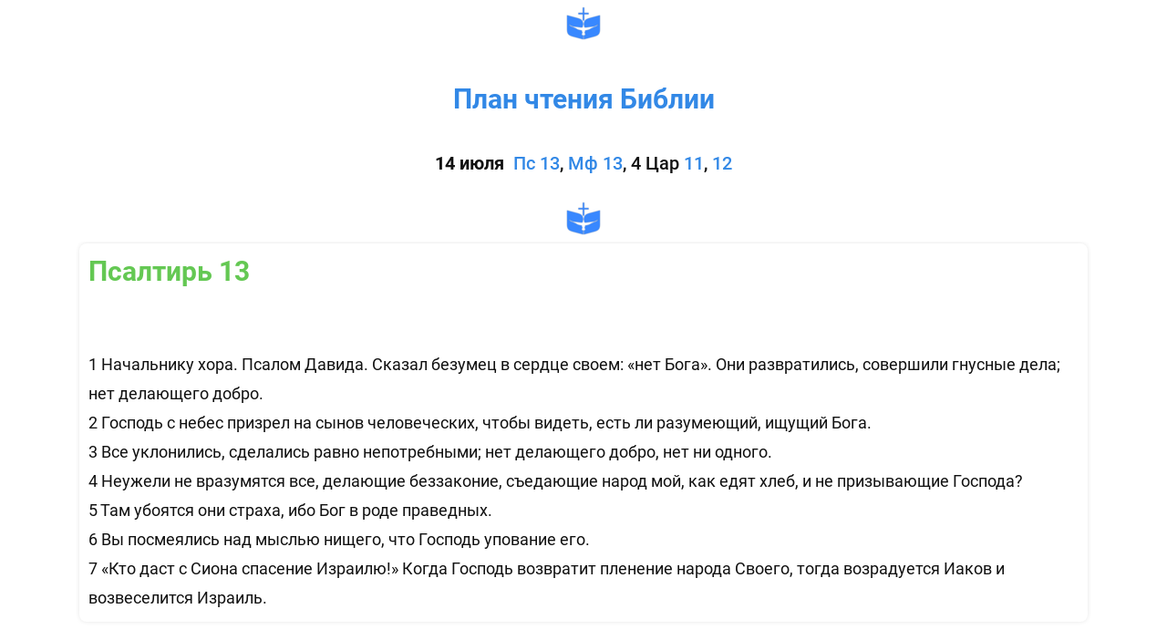

--- FILE ---
content_type: text/html; charset=utf-8
request_url: https://jcpeople.ru/july-14
body_size: 43107
content:
<!DOCTYPE html><html>
<head>
<script async src="https://www.googletagmanager.com/gtag/js?id=UA-122148003-1"></script>
<script>
    window.dataLayer = window.dataLayer || [];
    function gtag(){dataLayer.push(arguments);}
    gtag('js', new Date());

    gtag('config', 'UA-122148003-1');
</script>
<meta charset="utf-8"/>
<meta http-equiv="Content-Type" content="text/html; charset=utf-8"/>
<meta http-equiv="x-dns-prefetch-control" content="on"/>
<link rel="preconnect" href="//m-files.cdnvideo.ru/"/>
<title>План чтения Библии на каждый день</title>
<meta name="viewport" content="width=device-width"/>
<meta name="robots" content="index, follow"/>
<meta property="og:title" content="Библия для всех"/><meta property="og:description" content="План чтения Библии"/><meta property="og:image" content="https://m-files.cdnvideo.ru/lpfile/6/5/8/6587abaed402b373c8ac5c85b19d3362.png"/><meta property="og:site_name" content="JCPeople"/><meta property="og:type" content="website"/><meta property="og:url" content="jcpeople.ru/july-14"/><meta property="og:locale" content="ru_RU"/><link href="//jcpeople.ru/favicon.ico?7530" type="image/x-icon" rel="shortcut icon"/><link href="//m-files.cdnvideo.ru/web/build/pages/public.bundle.css?v=1720184082" rel="stylesheet"/><style>body,#site_wrapper1{min-width:1170px;}.blk_section_inner{width:1170px;}@media (max-width: 500px){body,#site_wrapper1{min-width:370px;}.blk_section_inner{width:370px;}.section_popup_wnd{width:300px!important;}.blk-section--ms-popup{max-width:300px}}</style><style id="font-face-14">@font-face {
font-family: 'Open Sans';
src: url('//m-files.cdnvideo.ru/web/user/fonts/open_sans/open_sans_light.woff') format('woff'), url('//m-files.cdnvideo.ru/web/user/fonts/open_sans/open_sans_light.ttf') format('ttf');
font-weight: 300;
font-style: normal;
font-display: swap;
}</style><style id="site_styles_css">.menu-bar__button {background-color: #7d7d7d;float: right;} .menu-bar__button .menu-bar__icon {fill: #FFFFFF;}</style><style id="font-face-38">@font-face {
font-family: 'Roboto';
src: url('//m-files.cdnvideo.ru/web/user/fonts/roboto/roboto_normal.woff') format('woff'), url('//m-files.cdnvideo.ru/web/user/fonts/roboto/roboto_normal.ttf') format('ttf');
font-weight: 400;
font-style: normal;
font-display: swap;
}</style><style id="font-face-42">@font-face {
font-family: 'Roboto';
src: url('//m-files.cdnvideo.ru/web/user/fonts/roboto/roboto_bold.woff') format('woff'), url('//m-files.cdnvideo.ru/web/user/fonts/roboto/roboto_bold.ttf') format('ttf');
font-weight: 700;
font-style: normal;
font-display: swap;
}</style><style>.blk_text.blk_text__mtr-85 h1.blk-data.font-42:not([data-gs-fonts]),.blk_text.blk_text__mtr-85 h2.blk-data.font-42:not([data-gs-fonts]),.blk_text.blk_text__mtr-85 h3.blk-data.font-42:not([data-gs-fonts]),.blk_text.blk_text__mtr-85 h4.blk-data.font-42:not([data-gs-fonts]),.blk_text.blk_text__mtr-85 h5.blk-data.font-42:not([data-gs-fonts]),.blk_text.blk_text__mtr-85 h6.blk-data.font-42:not([data-gs-fonts]),.font-42{font-family:Roboto,Arial!important;font-weight:700!important;font-style:normal!important;}</style><style id="font-face-40">@font-face {
font-family: 'Roboto';
src: url('//m-files.cdnvideo.ru/web/user/fonts/roboto/roboto_medium.woff') format('woff'), url('//m-files.cdnvideo.ru/web/user/fonts/roboto/roboto_medium.ttf') format('ttf');
font-weight: 500;
font-style: normal;
font-display: swap;
}</style><style>.blk_text.blk_text__mtr-85 h1.blk-data.font-40:not([data-gs-fonts]),.blk_text.blk_text__mtr-85 h2.blk-data.font-40:not([data-gs-fonts]),.blk_text.blk_text__mtr-85 h3.blk-data.font-40:not([data-gs-fonts]),.blk_text.blk_text__mtr-85 h4.blk-data.font-40:not([data-gs-fonts]),.blk_text.blk_text__mtr-85 h5.blk-data.font-40:not([data-gs-fonts]),.blk_text.blk_text__mtr-85 h6.blk-data.font-40:not([data-gs-fonts]),.font-40{font-family:Roboto,Arial!important;font-weight:500!important;font-style:normal!important;}</style><style>.blk_text.blk_text__mtr-85 h1.blk-data.font-38:not([data-gs-fonts]),.blk_text.blk_text__mtr-85 h2.blk-data.font-38:not([data-gs-fonts]),.blk_text.blk_text__mtr-85 h3.blk-data.font-38:not([data-gs-fonts]),.blk_text.blk_text__mtr-85 h4.blk-data.font-38:not([data-gs-fonts]),.blk_text.blk_text__mtr-85 h5.blk-data.font-38:not([data-gs-fonts]),.blk_text.blk_text__mtr-85 h6.blk-data.font-38:not([data-gs-fonts]),.font-38{font-family:Roboto,Arial!important;font-weight:400!important;font-style:normal!important;}</style><style id="font-face-36">@font-face {
font-family: 'Roboto';
src: url('//m-files.cdnvideo.ru/web/user/fonts/roboto/roboto_light.woff') format('woff'), url('//m-files.cdnvideo.ru/web/user/fonts/roboto/roboto_light.ttf') format('ttf');
font-weight: 300;
font-style: normal;
font-display: swap;
}</style><style>.blk_text.blk_text__mtr-85 h1.blk-data.font-36:not([data-gs-fonts]),.blk_text.blk_text__mtr-85 h2.blk-data.font-36:not([data-gs-fonts]),.blk_text.blk_text__mtr-85 h3.blk-data.font-36:not([data-gs-fonts]),.blk_text.blk_text__mtr-85 h4.blk-data.font-36:not([data-gs-fonts]),.blk_text.blk_text__mtr-85 h5.blk-data.font-36:not([data-gs-fonts]),.blk_text.blk_text__mtr-85 h6.blk-data.font-36:not([data-gs-fonts]),.font-36{font-family:Roboto,Arial!important;font-weight:300!important;font-style:normal!important;}</style><style id="font-face-16">@font-face {
font-family: 'Open Sans';
src: url('//m-files.cdnvideo.ru/web/user/fonts/open_sans/open_sans_normal.woff') format('woff'), url('//m-files.cdnvideo.ru/web/user/fonts/open_sans/open_sans_normal.ttf') format('ttf');
font-weight: 400;
font-style: normal;
font-display: swap;
}</style><style id="btn-style-h-a">#\32 42d916e82464f11b59b60de512a9907 .btn-new{font-family:Roboto,Arial;font-weight:400;font-style:normal;font-size:20px;background:transparent;-moz-border-radius:30px;-webkit-border-radius:30px;border-radius:30px;border:none;color:#011E38;padding:10px 0;}#\32 42d916e82464f11b59b60de512a9907 .btn-new:hover{background:transparent;border-color:#49A8F5!important;color:#2184DB;}#\32 42d916e82464f11b59b60de512a9907 .btn-new:active{background:transparent;border-color:#49A8F5!important;color:#2184DB;transform:scale(0.97);}#\33 2f4bef731df417ca08de8ac6ae849f2 .btn-new{font-family:Roboto,Arial;font-weight:400;font-style:normal;font-size:20px;background:transparent;-moz-border-radius:30px;-webkit-border-radius:30px;border-radius:30px;border:none;color:#011E38;padding:10px 0;}#\33 2f4bef731df417ca08de8ac6ae849f2 .btn-new:hover{background:transparent;border-color:#49A8F5!important;color:#2184DB;}#\33 2f4bef731df417ca08de8ac6ae849f2 .btn-new:active{background:transparent;border-color:#49A8F5!important;color:#2184DB;transform:scale(0.97);}#\38 09a79f51b114bcda4d2ccb1fdc53e56 .btn-new{font-family:Roboto,Arial;font-weight:400;font-style:normal;font-size:20px;background:transparent;-moz-border-radius:30px;-webkit-border-radius:30px;border-radius:30px;border:none;color:#2196F3;padding:10px 0;}#\38 09a79f51b114bcda4d2ccb1fdc53e56 .btn-new:hover{background:transparent;border-color:#49A8F5!important;color:#49A8F5;}#\38 09a79f51b114bcda4d2ccb1fdc53e56 .btn-new:active{background:transparent;border-color:#49A8F5!important;color:#49A8F5;transform:scale(0.97);}#ed2c889d62b84ca7839e8fd9ec2d3b68 .btn-new{font-family:Roboto,Arial;font-weight:400;font-style:normal;font-size:20px;background:transparent;-moz-border-radius:30px;-webkit-border-radius:30px;border-radius:30px;border:none;color:#011E38;padding:10px 0;}#ed2c889d62b84ca7839e8fd9ec2d3b68 .btn-new:hover{background:transparent;border-color:#49A8F5!important;color:#2184DB;}#ed2c889d62b84ca7839e8fd9ec2d3b68 .btn-new:active{background:transparent;border-color:#49A8F5!important;color:#2184DB;transform:scale(0.97);}#adfd0b9f7bd64748ab22cf938bee9ee1 .btn-new{font-family:Roboto,Arial;font-weight:400;font-style:normal;font-size:20px;background:transparent;-moz-border-radius:30px;-webkit-border-radius:30px;border-radius:30px;border:none;color:#011E38;padding:10px 0;}#adfd0b9f7bd64748ab22cf938bee9ee1 .btn-new:hover{background:transparent;border-color:#49A8F5!important;color:#2184DB;}#adfd0b9f7bd64748ab22cf938bee9ee1 .btn-new:active{background:transparent;border-color:#49A8F5!important;color:#2184DB;transform:scale(0.97);}#b2e9af95047c45afabc423f869bb81e0 .btn-new{font-family:Roboto,Arial;font-weight:400;font-style:normal;font-size:20px;background:transparent;-moz-border-radius:30px;-webkit-border-radius:30px;border-radius:30px;border:none;color:#011E38;padding:10px 0;}#b2e9af95047c45afabc423f869bb81e0 .btn-new:hover{background:transparent;border-color:#49A8F5!important;color:#2184DB;}#b2e9af95047c45afabc423f869bb81e0 .btn-new:active{background:transparent;border-color:#49A8F5!important;color:#2184DB;transform:scale(0.97);}#ad5ece30baee4752a037b1a57659acc4 .btn-new{font-family:Roboto,Arial;font-weight:400;font-style:normal;font-size:20px;background:transparent;-moz-border-radius:30px;-webkit-border-radius:30px;border-radius:30px;border:none;color:#011E38;padding:10px 0;}#ad5ece30baee4752a037b1a57659acc4 .btn-new:hover{background:transparent;border-color:#49A8F5!important;color:#2184DB;}#ad5ece30baee4752a037b1a57659acc4 .btn-new:active{background:transparent;border-color:#49A8F5!important;color:#2184DB;transform:scale(0.97);}#\36 4010ced5aa74cfa8f2a57304b523b7a .btn-new{font-family:Roboto,Arial;font-weight:400;font-style:normal;font-size:20px;background:transparent;-moz-border-radius:30px;-webkit-border-radius:30px;border-radius:30px;border:none;color:#011E38;padding:10px 0;}#\36 4010ced5aa74cfa8f2a57304b523b7a .btn-new:hover{background:transparent;border-color:#49A8F5!important;color:#2184DB;}#\36 4010ced5aa74cfa8f2a57304b523b7a .btn-new:active{background:transparent;border-color:#49A8F5!important;color:#2184DB;transform:scale(0.97);}#acfc37750ba64630b3d18df8b0879ce9 .btn-new{font-family:Roboto,Arial;font-weight:400;font-style:normal;font-size:20px;background:transparent;-moz-border-radius:30px;-webkit-border-radius:30px;border-radius:30px;border:none;color:#011E38;padding:10px 0;}#acfc37750ba64630b3d18df8b0879ce9 .btn-new:hover{background:transparent;border-color:#49A8F5!important;color:#2184DB;}#acfc37750ba64630b3d18df8b0879ce9 .btn-new:active{background:transparent;border-color:#49A8F5!important;color:#2184DB;transform:scale(0.97);}#a3bd18481f914ba38aeee71bb0e7c64c .btn-new{font-family:Roboto,Arial;font-weight:400;font-style:normal;font-size:20px;background:transparent;-moz-border-radius:30px;-webkit-border-radius:30px;border-radius:30px;border:none;color:#011E38;padding:10px 0;}#a3bd18481f914ba38aeee71bb0e7c64c .btn-new:hover{background:transparent;border-color:#49A8F5!important;color:#2184DB;}#a3bd18481f914ba38aeee71bb0e7c64c .btn-new:active{background:transparent;border-color:#49A8F5!important;color:#2184DB;transform:scale(0.97);}#\33 f22ad4c26a54478b63a455dfd58549b .btn-new{font-family:Roboto,Arial;font-weight:400;font-style:normal;font-size:20px;background:transparent;-moz-border-radius:30px;-webkit-border-radius:30px;border-radius:30px;border:none;color:#011E38;padding:10px 0;}#\33 f22ad4c26a54478b63a455dfd58549b .btn-new:hover{background:transparent;border-color:#49A8F5!important;color:#2184DB;}#\33 f22ad4c26a54478b63a455dfd58549b .btn-new:active{background:transparent;border-color:#49A8F5!important;color:#2184DB;transform:scale(0.97);}#e646e9a7bec04950a5955a7343bca04e .btn-new{font-family:Roboto,Arial;font-weight:400;font-style:normal;font-size:20px;background:transparent;-moz-border-radius:30px;-webkit-border-radius:30px;border-radius:30px;border:none;color:#011E38;padding:10px 0;}#e646e9a7bec04950a5955a7343bca04e .btn-new:hover{background:transparent;border-color:#49A8F5!important;color:#2184DB;}#e646e9a7bec04950a5955a7343bca04e .btn-new:active{background:transparent;border-color:#49A8F5!important;color:#2184DB;transform:scale(0.97);}#\37 7beee75f00e4c1d9de953a52110b092 .btn-new{font-family:Roboto,Arial;font-weight:400;font-style:normal;font-size:20px;background:transparent;-moz-border-radius:30px;-webkit-border-radius:30px;border-radius:30px;border:none;color:#FF616E;padding:10px 0;}#\37 7beee75f00e4c1d9de953a52110b092 .btn-new:hover{background:transparent;border-color:#49A8F5!important;color:#E82C32;}#\37 7beee75f00e4c1d9de953a52110b092 .btn-new:active{background:transparent;border-color:#49A8F5!important;color:#E82C32;transform:scale(0.97);}#af3f205f68564c409d7a51732cf62726 .btn-new{font-family:Roboto,Arial;font-weight:400;font-style:normal;font-size:20px;background:transparent;-moz-border-radius:30px;-webkit-border-radius:30px;border-radius:30px;border:none;color:#011E38;padding:10px 0;}#af3f205f68564c409d7a51732cf62726 .btn-new:hover{background:transparent;border-color:#49A8F5!important;color:#2184DB;}#af3f205f68564c409d7a51732cf62726 .btn-new:active{background:transparent;border-color:#49A8F5!important;color:#2184DB;transform:scale(0.97);}#bbfd389aed7546c78299690f6896c6f3 .btn-new{font-family:Roboto,Arial;font-weight:400;font-style:normal;font-size:20px;background:transparent;-moz-border-radius:30px;-webkit-border-radius:30px;border-radius:30px;border:none;color:#011E38;padding:10px 0;}#bbfd389aed7546c78299690f6896c6f3 .btn-new:hover{background:transparent;border-color:#49A8F5!important;color:#2184DB;}#bbfd389aed7546c78299690f6896c6f3 .btn-new:active{background:transparent;border-color:#49A8F5!important;color:#2184DB;transform:scale(0.97);}#\32 4c1c0d2cd9943a38d0d8c08d040259e .btn-new{font-family:Roboto,Arial;font-weight:400;font-style:normal;font-size:20px;background:transparent;-moz-border-radius:30px;-webkit-border-radius:30px;border-radius:30px;border:none;color:#011E38;padding:10px 0;}#\32 4c1c0d2cd9943a38d0d8c08d040259e .btn-new:hover{background:transparent;border-color:#49A8F5!important;color:#2184DB;}#\32 4c1c0d2cd9943a38d0d8c08d040259e .btn-new:active{background:transparent;border-color:#49A8F5!important;color:#2184DB;transform:scale(0.97);}#e6f6cf3e570d4f3483ba547348bce6f1 .btn-new{font-family:Roboto,Arial;font-weight:400;font-style:normal;font-size:20px;background:transparent;-moz-border-radius:30px;-webkit-border-radius:30px;border-radius:30px;border:none;color:#011E38;padding:10px 0;}#e6f6cf3e570d4f3483ba547348bce6f1 .btn-new:hover{background:transparent;border-color:#49A8F5!important;color:#2184DB;}#e6f6cf3e570d4f3483ba547348bce6f1 .btn-new:active{background:transparent;border-color:#49A8F5!important;color:#2184DB;transform:scale(0.97);}#dd488c7cb2584112b3ebfbbba8162b14 .btn-new{font-family:Roboto,Arial;font-weight:400;font-style:normal;font-size:20px;background:transparent;-moz-border-radius:30px;-webkit-border-radius:30px;border-radius:30px;border:none;color:#011E38;padding:10px 0;}#dd488c7cb2584112b3ebfbbba8162b14 .btn-new:hover{background:transparent;border-color:#49A8F5!important;color:#2184DB;}#dd488c7cb2584112b3ebfbbba8162b14 .btn-new:active{background:transparent;border-color:#49A8F5!important;color:#2184DB;transform:scale(0.97);}#\35 84648269cbb4621b5f338415705f6dc .btn-new{font-family:Roboto,Arial;font-weight:400;font-style:normal;font-size:20px;background:transparent;-moz-border-radius:30px;-webkit-border-radius:30px;border-radius:30px;border:none;color:#011E38;padding:10px 0;}#\35 84648269cbb4621b5f338415705f6dc .btn-new:hover{background:transparent;border-color:#49A8F5!important;color:#2184DB;}#\35 84648269cbb4621b5f338415705f6dc .btn-new:active{background:transparent;border-color:#49A8F5!important;color:#2184DB;transform:scale(0.97);}#\33 9e199b496194c25981d32f680cd5c19 .btn-new{font-family:Roboto,Arial;font-weight:400;font-style:normal;font-size:20px;background:transparent;-moz-border-radius:30px;-webkit-border-radius:30px;border-radius:30px;border:none;color:#011E38;padding:10px 0;}#\33 9e199b496194c25981d32f680cd5c19 .btn-new:hover{background:transparent;border-color:#49A8F5!important;color:#2184DB;}#\33 9e199b496194c25981d32f680cd5c19 .btn-new:active{background:transparent;border-color:#49A8F5!important;color:#2184DB;transform:scale(0.97);}#\32 d89fefac5c743baa31955458bfb7619 .btn-new{font-family:Roboto,Arial;font-weight:400;font-style:normal;font-size:20px;background:transparent;-moz-border-radius:30px;-webkit-border-radius:30px;border-radius:30px;border:none;color:#011E38;padding:10px 0;}#\32 d89fefac5c743baa31955458bfb7619 .btn-new:hover{background:transparent;border-color:#49A8F5!important;color:#2184DB;}#\32 d89fefac5c743baa31955458bfb7619 .btn-new:active{background:transparent;border-color:#49A8F5!important;color:#2184DB;transform:scale(0.97);}#\36 f8fd8e5adf143199d4026b91b897150 .btn-new{font-family:Roboto,Arial;font-weight:400;font-style:normal;font-size:20px;background:transparent;-moz-border-radius:30px;-webkit-border-radius:30px;border-radius:30px;border:none;color:#011E38;padding:10px 0;}#\36 f8fd8e5adf143199d4026b91b897150 .btn-new:hover{background:transparent;border-color:#49A8F5!important;color:#2184DB;}#\36 f8fd8e5adf143199d4026b91b897150 .btn-new:active{background:transparent;border-color:#49A8F5!important;color:#2184DB;transform:scale(0.97);}#\35 5954af2506a47bea57a3b503f579441 .btn-new{font-family:Roboto,Arial;font-weight:400;font-style:normal;font-size:20px;background:transparent;-moz-border-radius:30px;-webkit-border-radius:30px;border-radius:30px;border:none;color:#011E38;padding:10px 0;}#\35 5954af2506a47bea57a3b503f579441 .btn-new:hover{background:transparent;border-color:#49A8F5!important;color:#2184DB;}#\35 5954af2506a47bea57a3b503f579441 .btn-new:active{background:transparent;border-color:#49A8F5!important;color:#2184DB;transform:scale(0.97);}#\36 c971a2c10ad45e3ab018af1c732761c .btn-new{font-family:Roboto,Arial;font-weight:400;font-style:normal;font-size:20px;background:transparent;-moz-border-radius:30px;-webkit-border-radius:30px;border-radius:30px;border:none;color:#2196F3;padding:10px 0;}#\36 c971a2c10ad45e3ab018af1c732761c .btn-new:hover{background:transparent;border-color:#49A8F5!important;color:#49A8F5;}#\36 c971a2c10ad45e3ab018af1c732761c .btn-new:active{background:transparent;border-color:#49A8F5!important;color:#49A8F5;transform:scale(0.97);}#bbb9ffa73c9540f2a9f670dc1432d55b .btn-new{font-family:Roboto,Arial;font-weight:400;font-style:normal;font-size:20px;background:transparent;-moz-border-radius:30px;-webkit-border-radius:30px;border-radius:30px;border:none;color:#011E38;padding:10px 0;}#bbb9ffa73c9540f2a9f670dc1432d55b .btn-new:hover{background:transparent;border-color:#49A8F5!important;color:#2184DB;}#bbb9ffa73c9540f2a9f670dc1432d55b .btn-new:active{background:transparent;border-color:#49A8F5!important;color:#2184DB;transform:scale(0.97);}#\39 8ddbab69a76479fa04743904c4bc1f9 .btn-new{font-family:Roboto,Arial;font-weight:400;font-style:normal;font-size:20px;background:transparent;-moz-border-radius:30px;-webkit-border-radius:30px;border-radius:30px;border:none;color:#FF616E;padding:10px 0;}#\39 8ddbab69a76479fa04743904c4bc1f9 .btn-new:hover{background:transparent;border-color:#49A8F5!important;color:#E82C32;}#\39 8ddbab69a76479fa04743904c4bc1f9 .btn-new:active{background:transparent;border-color:#49A8F5!important;color:#E82C32;transform:scale(0.97);}div[data-id='b-7d68448b0ef844338034fbdd90484e1d'].blk_form .blk_form_wrap.is_popover .btn-new{font-family:Open Sans,Arial;font-weight:300;font-style:normal;font-size:20px;background:#2196F3;-moz-border-radius:255px;-webkit-border-radius:255px;border-radius:255px;border:2px solid #2196F3;color:#FFFFFF;padding:20px 20px;}div[data-id='b-7d68448b0ef844338034fbdd90484e1d'].blk_form .blk_form_wrap.is_popover .btn-new:hover{background:#2196F3;border-color:#2196F3!important;color:#FFFFFF;}div[data-id='b-7d68448b0ef844338034fbdd90484e1d'].blk_form .blk_form_wrap.is_popover .btn-new:active{background:#2196F3;border-color:#2196F3!important;color:#FFFFFF;transform:scale(0.97);}#\31 4518f63365344a7a59407008c2223f4 .btn-new{font-family:Roboto,Arial;font-weight:300;font-style:normal;font-size:20px;background:#4CAF50;-moz-border-radius:255px;-webkit-border-radius:255px;border-radius:255px;border:1px solid #4CAF50;color:#F5F5F5;padding:20px 20px;}#\31 4518f63365344a7a59407008c2223f4 .btn-new:hover{background:#5FC964;border-color:#5FC964!important;color:#F5F5F5;}#\31 4518f63365344a7a59407008c2223f4 .btn-new:active{background:#5FC964;border-color:#5FC964!important;color:#F5F5F5;transform:scale(0.97);}</style><style id="all_blocks-style">/*** (PAGE_ID: #1480466) STYLES FOR BLOCKS ***/.blk_section[data-id=s-ec6864e8eba149559a23cd6abaa5750b]{padding-top: 1px;padding-bottom: 0px;background: #ffffff}.blk_section[data-id=s-ec6864e8eba149559a23cd6abaa5750b] .blk_section_inner {background-position: 50% 0%;background-repeat: no-repeat}.blk[data-id=b-57bd4944231d4a8dbab3ad17d2966b09] .img_container img{width:50px}.blk[data-id=b-57bd4944231d4a8dbab3ad17d2966b09] .mag-bg{border-radius:0}.blk[data-id=b-57bd4944231d4a8dbab3ad17d2966b09] .blk_image_data_wrap{text-align:center}.blk[data-id=b-57bd4944231d4a8dbab3ad17d2966b09] .blk-data{animation:1s zoom-in 0s both;--animation-range:0px 0px}.blk_container.v3 .td_container_cell[data-cell_id=c-0306cb527c0b4c30a00a5dc74e66feed]{width: 34.495%;padding: 0 10px}.blk_container.v3 .td_container_cell[data-cell_id=c-b411e416b18346458c27b166e93b2a2d]{width: 30.920%;padding: 0 10px}.blk_container.v3 .td_container_cell[data-cell_id=c-de141a1ef90242b2ac637d5d2b09cdb5]{width: 34.584%;padding: 0 10px}.blk_container[data-id=b-8f372f4a3c8f4085a88b1841de73d683]  > .blk_container_cells_wrap{margin: 0 -10px}.blk_container[data-id=b-8f372f4a3c8f4085a88b1841de73d683] > .blk_container_cells_wrap > .blk_container_cells > .td_container_cell > .cell{border-radius: 0px;padding: 0px}.blk_section[data-id=s-d2f40a54853c4374a27bf5273ea370f4]{display:none}.blk_section[data-id=s-d2f40a54853c4374a27bf5273ea370f4]{padding-top: 30px;padding-bottom: 32px;background: #ffffff}.blk_section[data-id=s-d2f40a54853c4374a27bf5273ea370f4] .blk_section_inner {background-position: 50% 0%;background-repeat: no-repeat}.blk[data-id=b-242d916e82464f11b59b60de512a9907] .blk_button_data_wrap{text-align: left}.blk[data-id=b-32f4bef731df417ca08de8ac6ae849f2] .blk_button_data_wrap{text-align: left}.blk[data-id=b-809a79f51b114bcda4d2ccb1fdc53e56] .blk_button_data_wrap{text-align: center}.blk[data-id=b-ed2c889d62b84ca7839e8fd9ec2d3b68] .blk_button_data_wrap{text-align: center}.blk[data-id=b-adfd0b9f7bd64748ab22cf938bee9ee1] .blk_button_data_wrap{text-align: right}.blk[data-id=b-b2e9af95047c45afabc423f869bb81e0] .blk_button_data_wrap{text-align: right}.blk_container.v3 .td_container_cell[data-cell_id=c-f136b7f8d61b4965a1b88f9113640ed2]{width: 20.000%;padding: 0 10px}.blk_container.v3 .td_container_cell[data-cell_id=c-4607f17f9d29450a972e92d94ff7925c]{width: 20.000%;padding: 0 10px}.blk_container.v3 .td_container_cell[data-cell_id=c-cfa92f0e2a03427283ca108a06469d6e]{width: 20.000%;padding: 0 10px}.blk_container.v3 .td_container_cell[data-cell_id=c-350f5ebdc42e4da1b0d9f5a066a7717b]{width: 20.000%;padding: 0 10px}.blk_container.v3 .td_container_cell[data-cell_id=c-7190be984081489ab7e91179d85acbf2]{width: 20.000%;padding: 0 10px}.blk_container[data-id=b-6759419779334eee972cb214cc3a3ec0]  > .blk_container_cells_wrap{margin: 0 -10px}.blk_container[data-id=b-6759419779334eee972cb214cc3a3ec0] > .blk_container_cells_wrap > .blk_container_cells > .td_container_cell > .cell{border-radius: 0px;padding: 0px}.blk_container.v3 .td_container_cell[data-cell_id=c-567ebf719d484c2eb55bba900d869f25]{width: 16.488%;padding: 0 10px}.blk_container.v3 .td_container_cell[data-cell_id=c-77e187d30de440d78e0c961acadbb809]{width: 83.512%;padding: 0 10px}.blk_container[data-id=b-6f57a7b2857f4ddca1a636b730e53e2a]  > .blk_container_cells_wrap{margin: 0 -10px}.blk_container[data-id=b-6f57a7b2857f4ddca1a636b730e53e2a] > .blk_container_cells_wrap > .blk_container_cells > .td_container_cell > .cell{border-radius: 0px;padding: 0px}.blk[data-id=b-ad5ece30baee4752a037b1a57659acc4] .blk_button_data_wrap{text-align: left}.blk[data-id=b-64010ced5aa74cfa8f2a57304b523b7a] .blk_button_data_wrap{text-align: center}.blk[data-id=b-acfc37750ba64630b3d18df8b0879ce9] .blk_button_data_wrap{text-align: center}.blk[data-id=b-a3bd18481f914ba38aeee71bb0e7c64c] .blk_button_data_wrap{text-align: center}.blk[data-id=b-3f22ad4c26a54478b63a455dfd58549b] .blk_button_data_wrap{text-align: center}.blk[data-id=b-e646e9a7bec04950a5955a7343bca04e] .blk_button_data_wrap{text-align: right}.blk[data-id=b-77beee75f00e4c1d9de953a52110b092] .blk_button_data_wrap{text-align: right}.blk_container.v3 .td_container_cell[data-cell_id=c-8688845ff74d40ed9cddee4cc1e97cab]{width: 16.667%;padding: 0 10px}.blk_container.v3 .td_container_cell[data-cell_id=c-1919a2bb88cd48af874f6f36165bfa5b]{width: 13.045%;padding: 0 10px}.blk_container.v3 .td_container_cell[data-cell_id=c-093914ebf3574585a5e038bb6dade7d0]{width: 14.111%;padding: 0 10px}.blk_container.v3 .td_container_cell[data-cell_id=c-cb85bb9dd8874541bda68246f047addb]{width: 16.134%;padding: 0 10px}.blk_container.v3 .td_container_cell[data-cell_id=c-4e6f8e2dd16a4b41b543910640c213ad]{width: 20.228%;padding: 0 10px}.blk_container.v3 .td_container_cell[data-cell_id=c-4df2164a755f429f8a1f24d26c9f684f]{width: 19.817%;padding: 0 10px}.blk_container[data-id=b-8aa008b0032c414395a81c13e4be7a71]  > .blk_container_cells_wrap{margin: 0 -10px}.blk_container[data-id=b-8aa008b0032c414395a81c13e4be7a71] > .blk_container_cells_wrap > .blk_container_cells > .td_container_cell > .cell{border-radius: 0px;padding: 0px}.blk_container.v3 .td_container_cell[data-cell_id=c-f2cc9e27e18d44f09de60184595b4fa1]{width: 16.041%;padding: 0 10px}.blk_container.v3 .td_container_cell[data-cell_id=c-75ff7f4f33e940d7aaf83bce45df0cea]{width: 83.959%;padding: 0 10px}.blk_container[data-id=b-3c34ad6e847a430483bb5314358e2cf5]  > .blk_container_cells_wrap{margin: 0 -10px}.blk_container[data-id=b-3c34ad6e847a430483bb5314358e2cf5] > .blk_container_cells_wrap > .blk_container_cells > .td_container_cell > .cell{border-radius: 0px;padding: 0px}.blk_section[data-id=s-b8fed6d865664145b2e840a96edc516b]{padding-top: 37px;padding-bottom: 21px;background: #ffffff}.blk_section[data-id=s-b8fed6d865664145b2e840a96edc516b] .blk_section_inner {background-position: 50% 0%;background-repeat: no-repeat}.blk.blk_text[data-id=b-423478a368df4156842cd0f4a461dd57] .blk-data{font-size:30px;text-align:center;padding:0px 0px 0px 0px}.blk.blk_text[data-id=b-1cf693881bb74426ad7d3b5f3c0d98e1] .blk-data{font-size:20px;text-align:center;padding:0px 0px 0px 0px}.blk_section[data-id=s-777218575afd4f6fb4642a0853cd7b6b]{padding-top: 1px;padding-bottom: 0px;background: #ffffff}.blk_section[data-id=s-777218575afd4f6fb4642a0853cd7b6b] .blk_section_inner {background-position: 50% 0%;background-repeat: no-repeat}.blk[data-id=b-96f5ab84b23c40b0becf9e24eebd5cff] .img_container img{width:50px}.blk[data-id=b-96f5ab84b23c40b0becf9e24eebd5cff] .mag-bg{border-radius:0}.blk[data-id=b-96f5ab84b23c40b0becf9e24eebd5cff] .blk_image_data_wrap{text-align:center}.blk[data-id=b-96f5ab84b23c40b0becf9e24eebd5cff] .blk-data{animation:1s zoom-in 0s both;--animation-range:0px 0px}.blk_container.v3 .td_container_cell[data-cell_id=c-7027211b925f41e598b41cc7264bf68f]{width: 34.495%;padding: 0 10px}.blk_container.v3 .td_container_cell[data-cell_id=c-0675642d5fc6441faea19a96a5e279bd]{width: 30.920%;padding: 0 10px}.blk_container.v3 .td_container_cell[data-cell_id=c-e507cb659cfe4d1e965bd5838ff2241f]{width: 34.584%;padding: 0 10px}.blk_container[data-id=b-6ee290ebb14b49f8a031c647e076481f]  > .blk_container_cells_wrap{margin: 0 -10px}.blk_container[data-id=b-6ee290ebb14b49f8a031c647e076481f] > .blk_container_cells_wrap > .blk_container_cells > .td_container_cell > .cell{border-radius: 0px;padding: 0px}.blk.blk_text[data-id=b-91ef190ec4444b3c859adc25bb2d2c4d] .blk-data{font-size:30px;padding:0px 0px 0px 0px}.gs-fonts--456[class]{font-family:Roboto,Arial!important;font-weight:400!important;font-style:normal!important;font-size:18px!important;line-height:180%!important;letter-spacing:0px!important}.blk.blk_text[data-id=b-3a96fbc22ea945d5ad58cebcfaeba9b3] .blk-data{font-size:16px;line-height:180%;padding:0px 0px 0px 0px}.blk_container.v3 .td_container_cell[data-cell_id=c-d174ff6a299044188b979615e4d2d484]{width: 100.000%;padding: 0 10px}.blk_container[data-id=b-10c907aebd5248f0a58af1a094be74e9]  > .blk_container_cells_wrap{margin: 0 -10px}.blk_container[data-id=b-10c907aebd5248f0a58af1a094be74e9] > .blk_container_cells_wrap > .blk_container_cells > .td_container_cell > .cell{border-radius: 0px;padding: 0px}.blk.blk_text[data-id=b-b36a86cec85045dfa357e9e1721343f2] .blk-data{font-size:30px;padding:0px 0px 0px 0px}.blk.blk_text[data-id=b-966a9e172a724b63bb9f068dec13ba47] .blk-data{font-size:16px;line-height:180%;padding:0px 0px 0px 0px}.blk_container.v3 .td_container_cell[data-cell_id=c-0e9dd7288a47488cbc15a7dd64086c59]{width: 100.000%;padding: 0 10px}.blk_container[data-id=b-3161c920ba8d4001b538482cbe19958f]  > .blk_container_cells_wrap{margin: 0 -10px}.blk_container[data-id=b-3161c920ba8d4001b538482cbe19958f] > .blk_container_cells_wrap > .blk_container_cells > .td_container_cell > .cell{border-radius: 0px;padding: 0px}.blk.blk_text[data-id=b-e76f08ebfcb84c61ad10b2dac1be2ad6] .blk-data{font-size:30px;padding:0px 0px 0px 0px}.blk.blk_text[data-id=b-ea3fa91bc9e34cbc85979e93e4297fbb] .blk-data{font-size:16px;line-height:180%;padding:0px 0px 0px 0px}.blk_container.v3 .td_container_cell[data-cell_id=c-2ba40d92de404cbe9a98bb91c8b9d4e6]{width: 100.000%;padding: 0 10px}.blk_container[data-id=b-08d71899b35a461586033824b6edf56d]  > .blk_container_cells_wrap{margin: 0 -10px}.blk_container[data-id=b-08d71899b35a461586033824b6edf56d] > .blk_container_cells_wrap > .blk_container_cells > .td_container_cell > .cell{border-radius: 0px;padding: 0px}.blk.blk_text[data-id=b-a81936d24cdf42f48356037d5e50d4f5] .blk-data{font-size:30px;padding:0px 0px 0px 0px}.blk.blk_text[data-id=b-d8e1db89c52b456ebb7a0dd7e0ef2063] .blk-data{font-size:16px;line-height:180%;padding:0px 0px 0px 0px}.blk_container.v3 .td_container_cell[data-cell_id=c-7713ca6f548c49849739a9378e1baa83]{width: 100.000%;padding: 0 10px}.blk_container[data-id=b-521a923353744f4bbfa4b171e1d6a6a8]  > .blk_container_cells_wrap{margin: 0 -10px}.blk_container[data-id=b-521a923353744f4bbfa4b171e1d6a6a8] > .blk_container_cells_wrap > .blk_container_cells > .td_container_cell > .cell{border-radius: 0px;padding: 0px}.blk_section[data-id=s-767d0394c75c46daba1a8b100505b04f] .blk_section_inner {background-position: 50% 0%;background-repeat: no-repeat}.blk_section[data-id=s-767d0394c75c46daba1a8b100505b04f] .blk_section_inner {background-position: 50% 0%;background-repeat: no-repeat}#\37 67d0394c75c46daba1a8b100505b04f {    height: auto;    min-height: 50px;}#\37 67d0394c75c46daba1a8b100505b04f .m-section {     padding: 2px 0 2px 0;     position: relative;     background-color: transparent;}#\37 67d0394c75c46daba1a8b100505b04f     .m-bg-section {    background-image: url();    background-position: 50% 50%;    background-repeat: no-repeat;}#\37 67d0394c75c46daba1a8b100505b04f .m-overlay:before {    content: "";    width: 100%;    height: 100%;    position: absolute;    background-color: #1D1D1D;    top: 0;    left: 0;    opacity: 0.85;}#\37 67d0394c75c46daba1a8b100505b04f .m-stretchBackground {    background-size: cover;}#\37 67d0394c75c46daba1a8b100505b04f .m-wrapper {    max-width: 1170px;    width: 100%;    margin: 0px auto;    padding: 0px 32px;}#\37 67d0394c75c46daba1a8b100505b04f .m-headers-wrapper {    width: 100%;    max-width: 1170px;    margin: 0px auto;}#\37 67d0394c75c46daba1a8b100505b04f .m-header {    max-width: 1170px;    width: 100%;    color: #1D1D1D;    position: relative;    text-align: left;}#\37 67d0394c75c46daba1a8b100505b04f .m-subheader {    max-width: 1170px;    width: 100%;    position: relative;    margin: 0px auto 0px auto;    color: #1D1D1D;    position: relative;    text-align: left;}#\37 67d0394c75c46daba1a8b100505b04f .m-headers--left {    margin: 0px auto 0px 0px;}#\37 67d0394c75c46daba1a8b100505b04f .m-headers--center {    margin: 0px auto 0px auto;}#\37 67d0394c75c46daba1a8b100505b04f .m-headers--right {    margin: 0px 0px 0px auto;}#\37 67d0394c75c46daba1a8b100505b04f .m-subheader.top-margined {    margin-top: 32px;}@media(max-width:500px){#\37 67d0394c75c46daba1a8b100505b04f {    }#\37 67d0394c75c46daba1a8b100505b04f .m-section {        padding: 0px 0 0px 0;    }#\37 67d0394c75c46daba1a8b100505b04f .m-wrapper {    width: 370px;    padding: 0px 20px;}#\37 67d0394c75c46daba1a8b100505b04f .m-header {    width: 100%;        padding: 0;    }#\37 67d0394c75c46daba1a8b100505b04f     .m-subheader {        width: 100%;        padding: 0;    }#\37 67d0394c75c46daba1a8b100505b04f     .m-subheader.top-margined {        margin: 16px auto 0px auto;    }}#\37 67d0394c75c46daba1a8b100505b04f {}#\37 67d0394c75c46daba1a8b100505b04f .m-header-slot__wrapper {    width: 100%;    display: flex;    justify-content: center;    margin-bottom: 64px;}#\37 67d0394c75c46daba1a8b100505b04f .m-header-slot {    width: 100%;    max-width: 100%;}#\37 67d0394c75c46daba1a8b100505b04f .m-footer-slot__wrapper {    width: 100%;    display: flex;    justify-content: center;    margin-top: 64px;}#\37 67d0394c75c46daba1a8b100505b04f .m-footer-slot {    width: 100%;    max-width: 100%;}#\37 67d0394c75c46daba1a8b100505b04f .m-cards-wrapper {    display: flex;    flex-wrap: wrap;    width: calc(100% + 10px);    margin-right: -10px;    justify-content: center;}#\37 67d0394c75c46daba1a8b100505b04f .m-card {    min-width: 50px;    max-width: 100%;    height: auto;    width: calc(100% / 1 - 10px);    margin: 25px 10px 0 0;    padding: 10px 10px;    border-radius: 8px;    box-shadow: 0 0 5px rgba(0,0,0,0.1);    transition: transform .2s;    position: relative;}#\37 67d0394c75c46daba1a8b100505b04f .m-card:nth-child(-n + 1) {    margin-top: 0;}#\37 67d0394c75c46daba1a8b100505b04f .m-card-background--solid {    background: rgba(245,245,245,0.79);}#\37 67d0394c75c46daba1a8b100505b04f .m-card-background--gradient {    background: linear-gradient(90deg,rgba(0,0,0,0.41),rgba(0,0,0,0));}#\37 67d0394c75c46daba1a8b100505b04f .m-card-hover--up:hover {    transform: translateY(-5px);}@media(max-width:500px){#\37 67d0394c75c46daba1a8b100505b04f {}#\37 67d0394c75c46daba1a8b100505b04f .m-wrapper--with-slider {    width: 100%;    padding: 0;}#\37 67d0394c75c46daba1a8b100505b04f .m-header-slot__wrapper,#\37 67d0394c75c46daba1a8b100505b04f  .m-header-slot,#\37 67d0394c75c46daba1a8b100505b04f .m-footer-slot__wrapper,#\37 67d0394c75c46daba1a8b100505b04f  .m-footer-slot,#\37 67d0394c75c46daba1a8b100505b04f .m-cards-wrapper {    width: 100%;}#\37 67d0394c75c46daba1a8b100505b04f .m-wrapper--with-slider .m-header-slot__wrapper,#\37 67d0394c75c46daba1a8b100505b04f .m-wrapper--with-slider .m-footer-slot__wrapper {    width: 370px;    padding: 0 20px;    margin: 0 auto;}#\37 67d0394c75c46daba1a8b100505b04f .m-header-slot__wrapper,#\37 67d0394c75c46daba1a8b100505b04f .m-wrapper--with-slider .m-header-slot__wrapper {    margin-bottom: 24px;}#\37 67d0394c75c46daba1a8b100505b04f .m-footer-slot__wrapper,#\37 67d0394c75c46daba1a8b100505b04f .m-wrapper--with-slider .m-footer-slot__wrapper {    margin-top: 24px;}#\37 67d0394c75c46daba1a8b100505b04f .m-cards-wrapper {    flex-direction: column;    flex-wrap: nowrap;}#\37 67d0394c75c46daba1a8b100505b04f .m-card {    width: 100%;    margin: 0;    margin-bottom: 25px;}#\37 67d0394c75c46daba1a8b100505b04f .m-card:nth-last-child(-n + 1) {        margin-bottom: 25px;    }#\37 67d0394c75c46daba1a8b100505b04f         .m-card:last-child {        margin-bottom: 0;    }#\37 67d0394c75c46daba1a8b100505b04f         .m-card-hover--up:hover {        transform: none;    }#\37 67d0394c75c46daba1a8b100505b04f         .m-cards-wrapper--slider {        flex-direction: row;        justify-content: flex-start;        align-items: stretch;        overflow-x: auto;        overflow-y: hidden;        -webkit-overflow-scrolling: touch;        -ms-scroll-snap-type: x mandatory;        scroll-snap-type: x mandatory;        padding: 20px;    }#\37 67d0394c75c46daba1a8b100505b04f           .m-cards-wrapper--slider:after {        content: "";        -webkit-box-flex: 0;        flex: 0 0 20px;        margin: 0;        padding: 0;    }#\37 67d0394c75c46daba1a8b100505b04f         .m-cards-wrapper--slider .m-card {        flex: none;        width: 80%;        margin-right: 20px;        margin-bottom: 0;        scroll-snap-align: center;    }#\37 67d0394c75c46daba1a8b100505b04f         .m-cards-wrapper--slider .m-card:last-child {        margin-right: 0;    }#\37 67d0394c75c46daba1a8b100505b04f         .m-overlay .m-wrapper {        position: relative;    }}#\37 67d0394c75c46daba1a8b100505b04f {}@media(max-width:500px){#\37 67d0394c75c46daba1a8b100505b04f {}#\37 67d0394c75c46daba1a8b100505b04f     .m-cards-wrapper--slider::-webkit-scrollbar {         width: 0;     }}#\37 67d0394c75c46daba1a8b100505b04f {}@media(max-width:500px){#\37 67d0394c75c46daba1a8b100505b04f {}}.blk_section[data-id=s-25761fbcee6b410a9ca3739e8cb2e01d]{padding-top: 1px;padding-bottom: 0px;background: #ffffff}.blk_section[data-id=s-25761fbcee6b410a9ca3739e8cb2e01d] .blk_section_inner {background-position: 50% 0%;background-repeat: no-repeat}.blk[data-id=b-271aadd3d4dd44aaaeb110ed76418e25] .img_container img{width:50px}.blk[data-id=b-271aadd3d4dd44aaaeb110ed76418e25] .mag-bg{border-radius:0}.blk[data-id=b-271aadd3d4dd44aaaeb110ed76418e25] .blk_image_data_wrap{text-align:center}.blk[data-id=b-271aadd3d4dd44aaaeb110ed76418e25] .blk-data{animation:1s zoom-in 0s both;--animation-range:0px 0px}.blk_container.v3 .td_container_cell[data-cell_id=c-b65ee1b01abd4027984fe2f1cff724da]{width: 34.495%;padding: 0 10px}.blk_container.v3 .td_container_cell[data-cell_id=c-4dcb70e0583c44f8b914a96d341a707a]{width: 30.920%;padding: 0 10px}.blk_container.v3 .td_container_cell[data-cell_id=c-db27852d68b44c3b816e10666270546a]{width: 34.584%;padding: 0 10px}.blk_container[data-id=b-0ef8e61d32c24f93923897dac83915d2]  > .blk_container_cells_wrap{margin: 0 -10px}.blk_container[data-id=b-0ef8e61d32c24f93923897dac83915d2] > .blk_container_cells_wrap > .blk_container_cells > .td_container_cell > .cell{border-radius: 0px;padding: 0px}.blk_section[data-id=s-6a46b8ee0b224fb5a9689e74013a0660]{padding-top: 0px;padding-bottom: 0px;height: 468px;background: #ffffff}.blk_section[data-id=s-6a46b8ee0b224fb5a9689e74013a0660] .blk_section_inner {background-position: 50% 0%;background-repeat: no-repeat}.blk[data-id=b-a64393f3e5184f97b23a4ce73ef8d5e4]{top:42px;left:62px;width:482px;height:66px}.blk.blk_text[data-id=b-83c8962a209e4c9aa9c54f88f997c961] .blk-data{font-size:18px;line-height:160%;padding:0px 7px 42px 13px}#\38 3c8962a209e4c9aa9c54f88f997c961 {   }@media(max-width:500px){#\38 3c8962a209e4c9aa9c54f88f997c961 {    }}.blk[data-id=b-83c8962a209e4c9aa9c54f88f997c961]{top:52px;left:646px;width:331px}.blk_section[data-id=s-096745936787472ea6e7504a0e9a3647]{display:block}.blk_section[data-id=s-096745936787472ea6e7504a0e9a3647]{padding-top: 0px;padding-bottom: 0px;height: 192px;background: #ffffff}.blk_section[data-id=s-096745936787472ea6e7504a0e9a3647] .blk_section_inner {background-position: 50% 0%;background-repeat: no-repeat}.blk[data-id=b-af3f205f68564c409d7a51732cf62726] .blk_button_data_wrap{text-align: left}.blk[data-id=b-af3f205f68564c409d7a51732cf62726]{top:38px;left:36px;width:80px;height:40px}.blk[data-id=b-bbfd389aed7546c78299690f6896c6f3] .blk_button_data_wrap{text-align: center}.blk[data-id=b-bbfd389aed7546c78299690f6896c6f3]{top:38px;left:626px;width:89px;height:40px}.blk[data-id=b-24c1c0d2cd9943a38d0d8c08d040259e] .blk_button_data_wrap{text-align: right}.blk[data-id=b-24c1c0d2cd9943a38d0d8c08d040259e]{top:38px;left:851px;width:86px;height:40px}.blk[data-id=b-e6f6cf3e570d4f3483ba547348bce6f1] .blk_button_data_wrap{text-align: right}.blk[data-id=b-e6f6cf3e570d4f3483ba547348bce6f1]{top:38px;left:1016px;width:119px;height:40px}.blk[data-id=b-dd488c7cb2584112b3ebfbbba8162b14] .blk_button_data_wrap{text-align: left}.blk[data-id=b-dd488c7cb2584112b3ebfbbba8162b14]{top:122px;left:36px;width:99px;height:40px}.blk[data-id=b-584648269cbb4621b5f338415705f6dc] .blk_button_data_wrap{text-align: center}.blk[data-id=b-584648269cbb4621b5f338415705f6dc]{top:122px;left:184px;width:141px;height:40px}.blk[data-id=b-39e199b496194c25981d32f680cd5c19] .blk_button_data_wrap{text-align: center}.blk[data-id=b-39e199b496194c25981d32f680cd5c19]{top:122px;left:386px;width:66px;height:40px}.blk[data-id=b-2d89fefac5c743baa31955458bfb7619] .blk_button_data_wrap{text-align: center}.blk[data-id=b-2d89fefac5c743baa31955458bfb7619]{top:122px;left:531px;width:74px;height:40px}.blk[data-id=b-6f8fd8e5adf143199d4026b91b897150] .blk_button_data_wrap{text-align: center}.blk[data-id=b-6f8fd8e5adf143199d4026b91b897150]{top:122px;left:670px;width:92px;height:40px}.blk[data-id=b-55954af2506a47bea57a3b503f579441] .blk_button_data_wrap{text-align: right}.blk[data-id=b-55954af2506a47bea57a3b503f579441]{top:122px;left:804px;width:151px;height:40px}.blk[data-id=b-6c971a2c10ad45e3ab018af1c732761c] .blk_button_data_wrap{text-align: center}.blk[data-id=b-6c971a2c10ad45e3ab018af1c732761c]{top:38px;left:412px;width:69px;height:40px}.blk[data-id=b-bbb9ffa73c9540f2a9f670dc1432d55b] .blk_button_data_wrap{text-align: left}.blk[data-id=b-bbb9ffa73c9540f2a9f670dc1432d55b]{top:38px;left:223px;width:83px;height:40px}.blk[data-id=b-98ddbab69a76479fa04743904c4bc1f9] .blk_button_data_wrap{text-align: right}.blk[data-id=b-98ddbab69a76479fa04743904c4bc1f9]{top:122px;left:1001px;width:138px;height:40px}.blk_section[data-id=s-570b7ce0f7a8494b8b83d06aec66701c]{padding-top: 0px;padding-bottom: 0px;height: 158px}.blk_section[data-id=s-570b7ce0f7a8494b8b83d06aec66701c] .blk_section_inner {background-position: 50% 0%;background-repeat: no-repeat}.blk.blk_text[data-id=b-d56085433eb54669a579d043fc9bf16b] .blk-data{font-size:18px;text-align:center;padding:0px}.blk[data-id=b-d56085433eb54669a579d043fc9bf16b]{top:25px;left:36px;width:1100px}.blk[data-id=b-abd5222a359e4dd0b329621536146d37] .img_container img{width:34px}.blk[data-id=b-abd5222a359e4dd0b329621536146d37] .mag-bg{border-radius:0}.blk[data-id=b-abd5222a359e4dd0b329621536146d37] .blk_image_data_wrap{text-align:right}.blk[data-id=b-abd5222a359e4dd0b329621536146d37]{top:96px;left:356px;width:34px}.blk[data-id=b-2b6e66e93f7141199d97f9630867e313] .img_container img{width:50px}.blk[data-id=b-2b6e66e93f7141199d97f9630867e313] .mag-bg{border-radius:0}.blk[data-id=b-2b6e66e93f7141199d97f9630867e313] .blk_image_data_wrap{text-align:center}.blk[data-id=b-2b6e66e93f7141199d97f9630867e313]{top:86px;left:420px;width:50px}.blk[data-id=b-9d3d0c705d214c9985962544180126b6] .img_container img{width:40px}.blk[data-id=b-9d3d0c705d214c9985962544180126b6] .mag-bg{border-radius:0}.blk[data-id=b-9d3d0c705d214c9985962544180126b6] .blk_image_data_wrap{text-align:center}.blk[data-id=b-9d3d0c705d214c9985962544180126b6]{top:91px;left:500px;width:40px}.blk[data-id=b-c20ae41400b94ce48c0139875d691a72] .img_container img{width:40px}.blk[data-id=b-c20ae41400b94ce48c0139875d691a72] .mag-bg{border-radius:0}.blk[data-id=b-c20ae41400b94ce48c0139875d691a72] .blk_image_data_wrap{text-align:center}.blk[data-id=b-c20ae41400b94ce48c0139875d691a72]{top:87px;left:567px;width:40px}.blk[data-id=b-4b118c25de5740c79f95ae32944b4b8f] .img_container img{width:40px}.blk[data-id=b-4b118c25de5740c79f95ae32944b4b8f] .mag-bg{border-radius:0}.blk[data-id=b-4b118c25de5740c79f95ae32944b4b8f] .blk_image_data_wrap{text-align:center}.blk[data-id=b-4b118c25de5740c79f95ae32944b4b8f]{top:90px;left:634px;width:40px}.blk[data-id=b-8f02e97e38a343209fc18fe9233f1c43] .img_container img{width:40px}.blk[data-id=b-8f02e97e38a343209fc18fe9233f1c43] .mag-bg{border-radius:0}.blk[data-id=b-8f02e97e38a343209fc18fe9233f1c43] .blk_image_data_wrap{text-align:center}.blk[data-id=b-8f02e97e38a343209fc18fe9233f1c43]{top:90px;left:704px;width:40px}.blk[data-id=b-01383f2bf14a4bc0b85ce10d6da287e4] .img_container img{width:50px}.blk[data-id=b-01383f2bf14a4bc0b85ce10d6da287e4] .mag-bg{border-radius:0}.blk[data-id=b-01383f2bf14a4bc0b85ce10d6da287e4] .blk_image_data_wrap{text-align:left}.blk[data-id=b-01383f2bf14a4bc0b85ce10d6da287e4]{top:86px;left:774px;width:50px}.blk_section[data-id=s-485ff2fc1fc4488ab24bfd360b66dea0]{padding-top: 17px;padding-bottom: 24px;background: #ffffff}.blk_section[data-id=s-485ff2fc1fc4488ab24bfd360b66dea0] .blk_section_inner {background-position: 50% 0%;background-repeat: no-repeat}.blk.blk_text[data-id=b-7c795410066e41ba927f0b5d2950fb77] .blk-data{font-size:22px;text-align:center;padding:0px}.blk.blk_text[data-id=b-62cb80df4699473fbac1566b1e4ac7d9] .blk-data{font-size:16px;text-align:center;padding:8px}.blk.blk_text[data-id=b-4352cbdc3106447caeb4e8262522b235] .blk-data{font-size:22px;text-align:center;padding:0px}.blk.blk_text[data-id=b-8504a285b281488fab24d06727100ddc] .blk-data{font-size:16px;text-align:center;padding:8px}.blk.blk_text[data-id=b-7c3e17cf71504a9a93fe97a028b0ccb6] .blk-data{font-size:22px;text-align:center;padding:0px}.blk.blk_text[data-id=b-54455ee74aa741f2a5b4cca47e7fa32b] .blk-data{font-size:16px;text-align:center;padding:8px}textarea#frm7d68448b0ef844338034fbdd90484e1d__field816fe7c8b94141879239230d19fbd4a0{padding: 9px 10px;}.form--popover[data-id=f-7d68448b0ef844338034fbdd90484e1d] .inp{border-color: #cccccc;background-color: rgba(255, 255, 255, 1);-webkit-border-radius: 4px;border-radius: 4px;color: rgba(0, 0, 0, 1);height: 40px;font-size: 14px;;font-family:Open Sans,Arial;font-weight:400;font-style:normal}.form--popover[data-id=f-7d68448b0ef844338034fbdd90484e1d] .label_wrap label{color: rgba(0, 0, 0, 1);font-size: 14px;font-family:Open Sans,Arial;font-weight:300;font-style:normal;margin-left: 0px}.form--popover[data-id=f-7d68448b0ef844338034fbdd90484e1d] .hint{color: rgba(119, 119, 119, 1)}.form--popover[data-id=f-7d68448b0ef844338034fbdd90484e1d] .header_text{font-family:Roboto,Arial;font-weight:700;font-style:normal;color: rgba(0, 0, 0, 1);font-size: 24px;text-align: center}.form--popover[data-id=f-7d68448b0ef844338034fbdd90484e1d] .header_description{font-family:Roboto,Arial;font-weight:400;font-style:normal;color: rgba(0, 0, 0, 1);font-size: 14px;text-align: center}.form--popover[data-id=f-7d68448b0ef844338034fbdd90484e1d] .user_form_regulation .field_wrap{font-family:Roboto,Arial;font-weight:400;font-style:normal;color: rgba(170, 170, 170, 1);font-size: 12px;text-align: center}.form--popover[data-id=f-7d68448b0ef844338034fbdd90484e1d] .user_form_regulation .field_wrap a{color: rgba(50, 136, 230, 1)}.form--popover[data-id=f-7d68448b0ef844338034fbdd90484e1d] .radio{font-family:Open Sans,Arial;font-weight:400;font-style:normal}.form--popover[data-id=f-7d68448b0ef844338034fbdd90484e1d] .checkbox{font-family:Open Sans,Arial;font-weight:400;font-style:normal}.blk[data-id=b-7d68448b0ef844338034fbdd90484e1d] .blk_form_wrap{text-align: center}.blk[data-id=b-14518f63365344a7a59407008c2223f4] .blk_button_data_wrap{text-align: center}.blk_container.v3 .td_container_cell[data-cell_id=c-f29a94917fd04a1f92425a2aef1c8134]{width: 20.000%;padding: 0 10px}.blk_container.v3 .td_container_cell[data-cell_id=c-0fbcc27a443749788207397abf306886]{width: 20.000%;padding: 0 10px}.blk_container.v3 .td_container_cell[data-cell_id=c-c31fe6a6e74847cd9fab10393d1920a9]{width: 20.447%;padding: 0 10px}.blk_container.v3 .td_container_cell[data-cell_id=c-2861b5011c9a40f3b93912cd1767787b]{width: 19.553%;padding: 0 10px}.blk_container.v3 .td_container_cell[data-cell_id=c-251aeaebb32c49d3b3a9d4c586533e6f]{width: 20.000%;padding: 0 10px}.blk_container[data-id=b-ac75ee1c30a24b63991e4ec588fa51b9]  > .blk_container_cells_wrap{margin: 0 -10px}.blk_container[data-id=b-ac75ee1c30a24b63991e4ec588fa51b9] > .blk_container_cells_wrap > .blk_container_cells > .td_container_cell > .cell{border-radius: 0px;padding: 0px}.blk_section[data-id=s-c7c3f598b14d4551a7b53c31ec060259]{padding-top: 12px;padding-bottom: 16px;background: #ffffff}.blk_section[data-id=s-c7c3f598b14d4551a7b53c31ec060259] .blk_section_inner {background-position: 50% 0%;background-repeat: no-repeat}.blk.blk_text[data-id=b-417d99e1a31c48cc95cd78b3f46a2697] .blk-data{font-size:14px;text-align:center;padding:9px 0px 2px 0px}.blk[data-id=b-417d99e1a31c48cc95cd78b3f46a2697] .blk-data{animation:1s fade-in 0.4s both;--animation-range:0px 0px}@media(max-width:500px){.blk_section[data-id=s-ec6864e8eba149559a23cd6abaa5750b]{padding-top: 0px;padding-bottom: 0px}.blk[data-id=b-57bd4944231d4a8dbab3ad17d2966b09] .blk-data{animation:1s zoom-in 0s both;--animation-range:0px 0px}.blk_container.v3 .td_container_cell[data-cell_id=c-0306cb527c0b4c30a00a5dc74e66feed]{width: 33.333%;margin-left: 3px;margin-bottom: 11px;padding: 0}.blk_container.v3 .td_container_cell[data-cell_id=c-b411e416b18346458c27b166e93b2a2d]{width: 29.885%;margin-left: 3px;margin-bottom: 11px;padding: 0}.blk_container.v3 .td_container_cell[data-cell_id=c-de141a1ef90242b2ac637d5d2b09cdb5]{width: 33.333%;margin-left: 3px;margin-bottom: 11px;padding: 0}.blk_container[data-id=b-8f372f4a3c8f4085a88b1841de73d683] > .blk_container_cells_wrap > .blk_container_cells{display: flex;flex-flow: row wrap}.blk_section[data-id=s-d2f40a54853c4374a27bf5273ea370f4]{display:block}.blk_section[data-id=s-d2f40a54853c4374a27bf5273ea370f4]{padding-top: 18px;padding-bottom: 5px}body > #site_wrapper1 .blk_section[data-id=s-d2f40a54853c4374a27bf5273ea370f4]{position: fixed !important;top: 0;bottom: 0;left: -1000px;overflow-x: hidden;overflow-y: auto;z-index: 1000;width: 100%;margin-left: 0}.blk[data-id=b-242d916e82464f11b59b60de512a9907] .blk_button_data_wrap{text-align: center}.blk[data-id=b-32f4bef731df417ca08de8ac6ae849f2] .blk_button_data_wrap{text-align: center}.blk[data-id=b-809a79f51b114bcda4d2ccb1fdc53e56] .blk_button_data_wrap{text-align: center}.blk[data-id=b-ed2c889d62b84ca7839e8fd9ec2d3b68] .blk_button_data_wrap{text-align: center}.blk[data-id=b-adfd0b9f7bd64748ab22cf938bee9ee1] .blk_button_data_wrap{text-align: center}.blk[data-id=b-b2e9af95047c45afabc423f869bb81e0] .blk_button_data_wrap{text-align: center}.blk_container.v3 .td_container_cell[data-cell_id=c-f136b7f8d61b4965a1b88f9113640ed2]{width: 98.338%;margin-left: 3px;margin-bottom: 11px;padding: 0}.blk_container.v3 .td_container_cell[data-cell_id=c-4607f17f9d29450a972e92d94ff7925c]{width: 98.338%;margin-left: 3px;margin-bottom: 11px;padding: 0}.blk_container.v3 .td_container_cell[data-cell_id=c-cfa92f0e2a03427283ca108a06469d6e]{width: 98.338%;margin-left: 3px;margin-bottom: 11px;padding: 0}.blk_container.v3 .td_container_cell[data-cell_id=c-350f5ebdc42e4da1b0d9f5a066a7717b]{width: 98.338%;margin-left: 3px;margin-bottom: 11px;padding: 0}.blk_container.v3 .td_container_cell[data-cell_id=c-7190be984081489ab7e91179d85acbf2]{width: 98.338%;margin-left: 3px;margin-bottom: 11px;padding: 0}.blk_container[data-id=b-6759419779334eee972cb214cc3a3ec0] > .blk_container_cells_wrap > .blk_container_cells{display: flex;flex-flow: row wrap}.blk_container.v3 .td_container_cell[data-cell_id=c-567ebf719d484c2eb55bba900d869f25]{width: 98.276%;margin-left: 3px;margin-bottom: 11px;padding: 0}.blk_container.v3 .td_container_cell[data-cell_id=c-77e187d30de440d78e0c961acadbb809]{width: 98.276%;margin-left: 3px;margin-bottom: 11px;padding: 0}.blk_container[data-id=b-6f57a7b2857f4ddca1a636b730e53e2a] > .blk_container_cells_wrap > .blk_container_cells{display: flex;flex-flow: row wrap}.blk[data-id=b-ad5ece30baee4752a037b1a57659acc4] .blk_button_data_wrap{text-align: center}.blk[data-id=b-64010ced5aa74cfa8f2a57304b523b7a] .blk_button_data_wrap{text-align: center}.blk[data-id=b-acfc37750ba64630b3d18df8b0879ce9] .blk_button_data_wrap{text-align: center}.blk[data-id=b-a3bd18481f914ba38aeee71bb0e7c64c] .blk_button_data_wrap{text-align: center}.blk[data-id=b-3f22ad4c26a54478b63a455dfd58549b] .blk_button_data_wrap{text-align: center}.blk[data-id=b-e646e9a7bec04950a5955a7343bca04e] .blk_button_data_wrap{text-align: center}.blk[data-id=b-77beee75f00e4c1d9de953a52110b092] .blk_button_data_wrap{text-align: center}.blk_container.v3 .td_container_cell[data-cell_id=c-8688845ff74d40ed9cddee4cc1e97cab]{width: 98.338%;margin-left: 3px;margin-bottom: 11px;padding: 0}.blk_container.v3 .td_container_cell[data-cell_id=c-1919a2bb88cd48af874f6f36165bfa5b]{width: 98.338%;margin-left: 3px;margin-bottom: 11px;padding: 0}.blk_container.v3 .td_container_cell[data-cell_id=c-093914ebf3574585a5e038bb6dade7d0]{width: 98.338%;margin-left: 3px;margin-bottom: 11px;padding: 0}.blk_container.v3 .td_container_cell[data-cell_id=c-cb85bb9dd8874541bda68246f047addb]{width: 98.338%;margin-left: 3px;margin-bottom: 11px;padding: 0}.blk_container.v3 .td_container_cell[data-cell_id=c-4e6f8e2dd16a4b41b543910640c213ad]{width: 98.338%;margin-left: 3px;margin-bottom: 11px;padding: 0}.blk_container.v3 .td_container_cell[data-cell_id=c-4df2164a755f429f8a1f24d26c9f684f]{width: 98.338%;margin-left: 3px;margin-bottom: 11px;padding: 0}.blk_container[data-id=b-8aa008b0032c414395a81c13e4be7a71] > .blk_container_cells_wrap > .blk_container_cells{display: flex;flex-flow: row wrap}.blk_container.v3 .td_container_cell[data-cell_id=c-f2cc9e27e18d44f09de60184595b4fa1]{width: 98.276%;margin-left: 3px;margin-bottom: 11px;padding: 0}.blk_container.v3 .td_container_cell[data-cell_id=c-75ff7f4f33e940d7aaf83bce45df0cea]{width: 98.276%;margin-left: 3px;margin-bottom: 11px;padding: 0}.blk_container[data-id=b-3c34ad6e847a430483bb5314358e2cf5] > .blk_container_cells_wrap > .blk_container_cells{display: flex;flex-flow: row wrap}.blk_section[data-id=s-b8fed6d865664145b2e840a96edc516b]{padding-top: 30px;padding-bottom: 21px}.blk.blk_text[data-id=b-423478a368df4156842cd0f4a461dd57] .blk-data{font-size:30px;line-height:normal;text-align:center;padding-top:0px;padding-bottom:0px}.blk.blk_text[data-id=b-1cf693881bb74426ad7d3b5f3c0d98e1] .blk-data{font-size:18px;line-height:normal;text-align:center;padding-top:0px;padding-bottom:0px}.blk_section[data-id=s-777218575afd4f6fb4642a0853cd7b6b]{padding-top: 0px;padding-bottom: 0px}.blk[data-id=b-96f5ab84b23c40b0becf9e24eebd5cff] .blk-data{animation:1s zoom-in 0s both;--animation-range:0px 0px}.blk_container.v3 .td_container_cell[data-cell_id=c-7027211b925f41e598b41cc7264bf68f]{width: 33.333%;margin-left: 3px;margin-bottom: 11px;padding: 0}.blk_container.v3 .td_container_cell[data-cell_id=c-0675642d5fc6441faea19a96a5e279bd]{width: 29.885%;margin-left: 3px;margin-bottom: 11px;padding: 0}.blk_container.v3 .td_container_cell[data-cell_id=c-e507cb659cfe4d1e965bd5838ff2241f]{width: 33.333%;margin-left: 3px;margin-bottom: 11px;padding: 0}.blk_container[data-id=b-6ee290ebb14b49f8a031c647e076481f] > .blk_container_cells_wrap > .blk_container_cells{display: flex;flex-flow: row wrap}.blk.blk_text[data-id=b-91ef190ec4444b3c859adc25bb2d2c4d] .blk-data{font-size:30px;line-height:normal;text-align:start;padding-top:0px;padding-bottom:0px}.gs-fonts--456[class]{font-size:20px!important}.blk.blk_text[data-id=b-3a96fbc22ea945d5ad58cebcfaeba9b3] .blk-data{font-size:16px;line-height:normal;text-align:start;padding-top:0px;padding-bottom:0px}.blk_container.v3 .td_container_cell[data-cell_id=c-d174ff6a299044188b979615e4d2d484]{width: 98.276%;margin-left: 3px;margin-bottom: 11px;padding: 0}.blk_container[data-id=b-10c907aebd5248f0a58af1a094be74e9] > .blk_container_cells_wrap > .blk_container_cells{display: flex;flex-flow: row wrap}.blk.blk_text[data-id=b-b36a86cec85045dfa357e9e1721343f2] .blk-data{font-size:30px;line-height:normal;text-align:start;padding-top:0px;padding-bottom:0px}.blk.blk_text[data-id=b-966a9e172a724b63bb9f068dec13ba47] .blk-data{font-size:16px;line-height:normal;text-align:start;padding-top:0px;padding-bottom:0px}.blk_container.v3 .td_container_cell[data-cell_id=c-0e9dd7288a47488cbc15a7dd64086c59]{width: 98.276%;margin-left: 3px;margin-bottom: 11px;padding: 0}.blk_container[data-id=b-3161c920ba8d4001b538482cbe19958f] > .blk_container_cells_wrap > .blk_container_cells{display: flex;flex-flow: row wrap}.blk.blk_text[data-id=b-e76f08ebfcb84c61ad10b2dac1be2ad6] .blk-data{font-size:30px;line-height:normal;text-align:start;padding-top:0px;padding-bottom:0px}.blk.blk_text[data-id=b-ea3fa91bc9e34cbc85979e93e4297fbb] .blk-data{font-size:16px;line-height:normal;text-align:start;padding-top:0px;padding-bottom:0px}.blk_container.v3 .td_container_cell[data-cell_id=c-2ba40d92de404cbe9a98bb91c8b9d4e6]{width: 98.276%;margin-left: 3px;margin-bottom: 11px;padding: 0}.blk_container[data-id=b-08d71899b35a461586033824b6edf56d] > .blk_container_cells_wrap > .blk_container_cells{display: flex;flex-flow: row wrap}.blk.blk_text[data-id=b-a81936d24cdf42f48356037d5e50d4f5] .blk-data{font-size:30px;line-height:normal;text-align:start;padding-top:0px;padding-bottom:0px}.blk.blk_text[data-id=b-d8e1db89c52b456ebb7a0dd7e0ef2063] .blk-data{font-size:16px;line-height:normal;text-align:start;padding-top:0px;padding-bottom:0px}.blk_container.v3 .td_container_cell[data-cell_id=c-7713ca6f548c49849739a9378e1baa83]{width: 98.276%;margin-left: 3px;margin-bottom: 11px;padding: 0}.blk_container[data-id=b-521a923353744f4bbfa4b171e1d6a6a8] > .blk_container_cells_wrap > .blk_container_cells{display: flex;flex-flow: row wrap}.blk_section[data-id=s-25761fbcee6b410a9ca3739e8cb2e01d]{padding-top: 0px;padding-bottom: 0px}.blk[data-id=b-271aadd3d4dd44aaaeb110ed76418e25] .svg_wrap{width:50px}.blk[data-id=b-271aadd3d4dd44aaaeb110ed76418e25] .img_container img{width:50px}.blk[data-id=b-271aadd3d4dd44aaaeb110ed76418e25] .blk_image_data_wrap{text-align:center}.blk[data-id=b-271aadd3d4dd44aaaeb110ed76418e25] .blk-data{animation:1s zoom-in 0s both;--animation-range:0px 0px}.blk_container.v3 .td_container_cell[data-cell_id=c-b65ee1b01abd4027984fe2f1cff724da]{width: 33.333%;margin-left: 3px;margin-bottom: 11px;padding: 0}.blk_container.v3 .td_container_cell[data-cell_id=c-4dcb70e0583c44f8b914a96d341a707a]{width: 29.885%;margin-left: 3px;margin-bottom: 11px;padding: 0}.blk_container.v3 .td_container_cell[data-cell_id=c-db27852d68b44c3b816e10666270546a]{width: 33.333%;margin-left: 3px;margin-bottom: 11px;padding: 0}.blk_container[data-id=b-0ef8e61d32c24f93923897dac83915d2] > .blk_container_cells_wrap > .blk_container_cells{display: flex;flex-flow: row wrap}.blk_section[data-id=s-6a46b8ee0b224fb5a9689e74013a0660]{height: 773px}.blk[data-id=b-a64393f3e5184f97b23a4ce73ef8d5e4]{transform:rotate(0deg) perspective(0);top:396px;left:4px;width:361px;height:79px}.blk.blk_text[data-id=b-83c8962a209e4c9aa9c54f88f997c961] .blk-data{font-size:20px;line-height:normal;text-align:center}.blk[data-id=b-83c8962a209e4c9aa9c54f88f997c961]{transform:rotate(0deg) perspective(0);top:31px;left:4px;width:361px}.blk_section[data-id=s-096745936787472ea6e7504a0e9a3647]{display:none}.blk_section[data-id=s-096745936787472ea6e7504a0e9a3647]{height: 177px}.blk[data-id=b-af3f205f68564c409d7a51732cf62726] .blk_button_data_wrap{text-align: center}.blk[data-id=b-af3f205f68564c409d7a51732cf62726]{transform:rotate(0deg) perspective(0);top:189px;left:53px;width:80px;height:40px}.blk[data-id=b-bbfd389aed7546c78299690f6896c6f3] .blk_button_data_wrap{text-align: center}.blk[data-id=b-bbfd389aed7546c78299690f6896c6f3]{transform:rotate(0deg) perspective(0);top:250px;left:185px;width:88px;height:40px}.blk[data-id=b-24c1c0d2cd9943a38d0d8c08d040259e] .blk_button_data_wrap{text-align: center}.blk[data-id=b-24c1c0d2cd9943a38d0d8c08d040259e]{transform:rotate(0deg) perspective(0);top:321px;left:51px;width:86px;height:40px}.blk[data-id=b-e6f6cf3e570d4f3483ba547348bce6f1] .blk_button_data_wrap{text-align: center}.blk[data-id=b-e6f6cf3e570d4f3483ba547348bce6f1]{transform:rotate(0deg) perspective(0);top:321px;left:215px;width:119px;height:40px}.blk[data-id=b-dd488c7cb2584112b3ebfbbba8162b14] .blk_button_data_wrap{text-align: center}.blk[data-id=b-dd488c7cb2584112b3ebfbbba8162b14]{transform:rotate(0deg) perspective(0);top:381px;left:23px;width:99px;height:40px}.blk[data-id=b-584648269cbb4621b5f338415705f6dc] .blk_button_data_wrap{text-align: center}.blk[data-id=b-584648269cbb4621b5f338415705f6dc]{transform:rotate(0deg) perspective(0);top:381px;left:183px;width:141px;height:40px}.blk[data-id=b-39e199b496194c25981d32f680cd5c19] .blk_button_data_wrap{text-align: center}.blk[data-id=b-39e199b496194c25981d32f680cd5c19]{transform:rotate(0deg) perspective(0);top:442px;left:58px;width:65px;height:40px}.blk[data-id=b-2d89fefac5c743baa31955458bfb7619] .blk_button_data_wrap{text-align: center}.blk[data-id=b-2d89fefac5c743baa31955458bfb7619]{transform:rotate(0deg) perspective(0);top:442px;left:235px;width:74px;height:40px}.blk[data-id=b-6f8fd8e5adf143199d4026b91b897150] .blk_button_data_wrap{text-align: center}.blk[data-id=b-6f8fd8e5adf143199d4026b91b897150]{transform:rotate(0deg) perspective(0);top:503px;left:40px;width:92px;height:40px}.blk[data-id=b-55954af2506a47bea57a3b503f579441] .blk_button_data_wrap{text-align: center}.blk[data-id=b-55954af2506a47bea57a3b503f579441]{transform:rotate(0deg) perspective(0);top:503px;left:192px;width:151px;height:40px}.blk[data-id=b-6c971a2c10ad45e3ab018af1c732761c] .blk_button_data_wrap{text-align: center}.blk[data-id=b-6c971a2c10ad45e3ab018af1c732761c]{transform:rotate(0deg) perspective(0);top:21px;left:301px;width:69px;height:40px}.blk[data-id=b-bbb9ffa73c9540f2a9f670dc1432d55b] .blk_button_data_wrap{text-align: center}.blk[data-id=b-bbb9ffa73c9540f2a9f670dc1432d55b]{transform:rotate(0deg) perspective(0);top:21px;left:223px;width:84px;height:40px}.blk[data-id=b-98ddbab69a76479fa04743904c4bc1f9] .blk_button_data_wrap{text-align: center}.blk[data-id=b-98ddbab69a76479fa04743904c4bc1f9]{transform:rotate(0deg) perspective(0);top:105px;left:232px;width:138px;height:40px}.blk_section[data-id=s-570b7ce0f7a8494b8b83d06aec66701c]{height: 240px}.blk[data-id=b-d56085433eb54669a579d043fc9bf16b]{transform:rotate(0deg) perspective(0);top:22px;left:11px;width:348px}.blk[data-id=b-abd5222a359e4dd0b329621536146d37] .svg_wrap{width:75px}.blk[data-id=b-abd5222a359e4dd0b329621536146d37] .img_container img{width:75px}.blk[data-id=b-abd5222a359e4dd0b329621536146d37] .blk_image_data_wrap{text-align:right}.blk[data-id=b-abd5222a359e4dd0b329621536146d37]{transform:rotate(0deg) perspective(0);top:141px;left:11px;width:75px}.blk[data-id=b-2b6e66e93f7141199d97f9630867e313]{transform:rotate(0deg) perspective(0);top:58px;left:104px;width:50px}.blk[data-id=b-9d3d0c705d214c9985962544180126b6] .svg_wrap{width:70px}.blk[data-id=b-9d3d0c705d214c9985962544180126b6] .img_container img{width:70px}.blk[data-id=b-9d3d0c705d214c9985962544180126b6] .blk_image_data_wrap{text-align:center}.blk[data-id=b-9d3d0c705d214c9985962544180126b6]{transform:rotate(0deg) perspective(0);top:141px;left:293px;width:70px}.blk[data-id=b-c20ae41400b94ce48c0139875d691a72]{transform:rotate(0deg) perspective(0);top:58px;left:314px;width:50px}.blk[data-id=b-4b118c25de5740c79f95ae32944b4b8f]{transform:rotate(0deg) perspective(0);top:58px;left:11px;width:50px}.blk[data-id=b-8f02e97e38a343209fc18fe9233f1c43] .svg_wrap{width:59px}.blk[data-id=b-8f02e97e38a343209fc18fe9233f1c43] .img_container img{width:59px}.blk[data-id=b-8f02e97e38a343209fc18fe9233f1c43] .blk_image_data_wrap{text-align:center}.blk[data-id=b-8f02e97e38a343209fc18fe9233f1c43]{transform:rotate(0deg) perspective(0);top:141px;left:160px;width:59px}.blk[data-id=b-01383f2bf14a4bc0b85ce10d6da287e4]{transform:rotate(0deg) perspective(0);top:58px;left:219px;width:50px}.blk_section[data-id=s-485ff2fc1fc4488ab24bfd360b66dea0]{padding-top: 39px;padding-bottom: 30px}.blk.blk_text[data-id=b-7c795410066e41ba927f0b5d2950fb77] .blk-data{font-size:18px;line-height:normal;text-align:center;padding-top:0px;padding-bottom:0px}.blk.blk_text[data-id=b-62cb80df4699473fbac1566b1e4ac7d9] .blk-data{font-size:14px;line-height:normal;text-align:center;padding-top:0px;padding-bottom:8px}.blk.blk_text[data-id=b-4352cbdc3106447caeb4e8262522b235] .blk-data{font-size:18px;line-height:normal;text-align:center;padding-top:0px;padding-bottom:0px}.blk.blk_text[data-id=b-8504a285b281488fab24d06727100ddc] .blk-data{font-size:14px;line-height:normal;text-align:center;padding-top:0px;padding-bottom:10px}.blk.blk_text[data-id=b-7c3e17cf71504a9a93fe97a028b0ccb6] .blk-data{font-size:18px;line-height:normal;text-align:center;padding-top:0px;padding-bottom:0px}.blk.blk_text[data-id=b-54455ee74aa741f2a5b4cca47e7fa32b] .blk-data{font-size:14px;line-height:normal;text-align:center;padding-top:0px;padding-bottom:6px}.blk_container.v3 .td_container_cell[data-cell_id=c-f29a94917fd04a1f92425a2aef1c8134]{width: 98.276%;margin-left: 3px;margin-bottom: 11px;padding: 0}.blk_container.v3 .td_container_cell[data-cell_id=c-0fbcc27a443749788207397abf306886]{width: 98.276%;margin-left: 3px;margin-bottom: 11px;padding: 0}.blk_container.v3 .td_container_cell[data-cell_id=c-c31fe6a6e74847cd9fab10393d1920a9]{width: 98.276%;margin-left: 3px;margin-bottom: 11px;padding: 0}.blk_container.v3 .td_container_cell[data-cell_id=c-2861b5011c9a40f3b93912cd1767787b]{width: 98.276%;margin-left: 3px;margin-bottom: 11px;padding: 0}.blk_container.v3 .td_container_cell[data-cell_id=c-251aeaebb32c49d3b3a9d4c586533e6f]{width: 98.276%;margin-left: 3px;margin-bottom: 11px;padding: 0}.blk_container[data-id=b-ac75ee1c30a24b63991e4ec588fa51b9] > .blk_container_cells_wrap > .blk_container_cells{display: flex;flex-flow: row wrap}.blk_section[data-id=s-c7c3f598b14d4551a7b53c31ec060259]{padding-top: 11px;padding-bottom: 7px}.blk.blk_text[data-id=b-417d99e1a31c48cc95cd78b3f46a2697] .blk-data{font-size:14px;line-height:normal;text-align:center;padding-top:0px;padding-bottom:0px}.blk[data-id=b-417d99e1a31c48cc95cd78b3f46a2697] .blk-data{animation:1s fade-in 0.4s both;--animation-range:0px 0px}#site_wrapper1 .menu-bar {display: block}}div.blk_text .blk-data.blk-data--pc{display:block}div.blk_text .blk-data.blk-data--mobile370{display:none}@media(max-width:500px){div.blk_text .blk-data.blk-data--pc{display:none}div.blk_text .blk-data.blk-data--mobile370{display:block}div.blk_text .blk-data *[style]{font-size:inherit!important;text-align:inherit!important;line-height:inherit!important}}</style>

<script type="text/javascript">window.quizStatisticIsEnabled = true;</script>

<script>(function(w,d,s,l,i){w[l]=w[l]||[];w[l].push({'gtm.start':
new Date().getTime(),event:'gtm.js'});var f=d.getElementsByTagName(s)[0],
j=d.createElement(s),dl=l!='dataLayer'?'&l='+l:'';j.async=true;j.src=
'https://www.googletagmanager.com/gtm.js?id='+i+dl;f.parentNode.insertBefore(j,f);
})(window,document,'script','dataLayer','GTM-MPKFVT6');</script>
 <script type="text/javascript">!function(){var t=document.createElement("script");t.type="text/javascript",t.async=!0,t.src='https://vk.com/js/api/openapi.js?171',t.onload=function(){VK.Retargeting.Init("VK-RTRG-1873319-9RS1M"),VK.Retargeting.Hit()},document.head.appendChild(t)}();</script><noscript><img src="https://vk.com/rtrg?p=VK-RTRG-1873319-9RS1M" style="position:fixed; left:-999px;" alt=""/></noscript>
<style id="site_style_text" type="text/css"></style>
<style id="site_styles_buttons" type="text/css">.blk_form .blk_form_wrap.is_popover .btn-new,.user_form_submit .btn-new,.blk_button_data_wrap .btn-new {font-family:Open Sans,Arial;font-weight:300;font-style:normal;font-size:20px;background:#2084d6;-moz-border-radius:5px;-webkit-border-radius:5px;border-radius:5px;border:none;color:#FFFFFF;padding:10px 20px;}</style>
</head>

<body class="">



<div id="site_wrapper1">

<div id="sections_list">

<div blk_class="section" class="blk_section block-content bg_type_image" data-par-speed="" id="ec6864e8eba149559a23cd6abaa5750b" data-id="s-ec6864e8eba149559a23cd6abaa5750b" bg_type="image"><div class="section_image_container"><div id="section_image_ec6864e8eba149559a23cd6abaa5750b" class="section-image" style="background-position: 50% 0%; background-repeat: no-repeat; filter: none;"></div></div><div id="section_image_svg_ec6864e8eba149559a23cd6abaa5750b" class="svg_wrap section-image__svg" style="display: none;"><div class="svg_container"></div></div> <div class="mha clearfix blk_section_inner"> <div class="section-cell tpl_cell tpl_section_cell sortable_cell l_float " id="55e5bfeeeb674649b62552e3e4330bcf" > <div blk_class="blk_container" class="blk_container v3 skip-adapt" id="8f372f4a3c8f4085a88b1841de73d683" data-id="b-8f372f4a3c8f4085a88b1841de73d683" type_id="" pos="1"> <div class="blk_container_cells_wrap"> <div class="blk_container_cells"> <div class="td_container_cell blk-container__empty-cell" cell_id="0306cb527c0b4c30a00a5dc74e66feed" data-cell_id="c-0306cb527c0b4c30a00a5dc74e66feed" >  <div class="cell v3 container_cell empty_cell first_cell" id="0306cb527c0b4c30a00a5dc74e66feed" > </div>  </div> <div class="td_container_cell" cell_id="b411e416b18346458c27b166e93b2a2d" data-cell_id="c-b411e416b18346458c27b166e93b2a2d" >  <div class="cell v3 container_cell" id="b411e416b18346458c27b166e93b2a2d" > <div class="blk blk--is_animated blk--is_animated blk_image_ext skip-adapt" id="57bd4944231d4a8dbab3ad17d2966b09" blk_class="blk_image_ext" data-animation-class="" data-animation-duration="" data-animation-delay="" data-id="b-57bd4944231d4a8dbab3ad17d2966b09" > <div class="blk-data clearfix" ><div class="blk_image_data_wrap no_sel" ><div class="img_container block-content" itemscope itemtype="http://schema.org/ImageObject"><meta itemprop="image" content="//m-files.cdnvideo.ru/lpfile/a/e/5/ae5e4180ff0a2ec5387d787fb7142e4f/-/crop/0x0x710x710/-/resize/50/-/quality/95/f.png"/><a href="http://jcpeople.ru" onclick="" data-action-name="link" ><img src="//m-files.cdnvideo.ru/lpfile/a/e/5/ae5e4180ff0a2ec5387d787fb7142e4f/-/crop/0x0x710x710/-/resize/50/-/quality/95/f.png" pc-adapt="//m-files.cdnvideo.ru/lpfile/a/e/5/ae5e4180ff0a2ec5387d787fb7142e4f/-/crop/0x0x710x710/-/resize/50/-/quality/95/f.png" medium-style-w="50" oncontextmenu="return false;" ondragstart="return false;" alt=""/><noscript><img src="//m-files.cdnvideo.ru/lpfile/a/e/5/ae5e4180ff0a2ec5387d787fb7142e4f/-/crop/0x0x710x710/-/resize/50/-/quality/95/f.png" alt=""></noscript></a></div></div></div> </div> </div>  </div> <div class="td_container_cell" cell_id="de141a1ef90242b2ac637d5d2b09cdb5" data-cell_id="c-de141a1ef90242b2ac637d5d2b09cdb5" >  <div class="cell v3 container_cell" id="de141a1ef90242b2ac637d5d2b09cdb5" > </div>  </div> </div> </div> </div> </div> </div> </div>
<div blk_class="section" class="blk_section block-content bg_type_empty section_menu" data-par-speed="" id="d2f40a54853c4374a27bf5273ea370f4" data-id="s-d2f40a54853c4374a27bf5273ea370f4" bg_type="empty"><div class="section_image_container"><div id="section_image_d2f40a54853c4374a27bf5273ea370f4" class="section-image" style="background-position: 50% 0%; background-repeat: no-repeat; filter: none;"></div></div><div id="section_image_svg_d2f40a54853c4374a27bf5273ea370f4" class="svg_wrap section-image__svg" style="display: none;"><div class="svg_container"></div></div> <div class="mha clearfix blk_section_inner"> <div class="section-cell tpl_cell tpl_section_cell sortable_cell l_float " id="da1ad538e5e9403abc8d0533a187cf1f" > <div blk_class="blk_container" class="blk_container v3 skip-adapt" id="6f57a7b2857f4ddca1a636b730e53e2a" data-id="b-6f57a7b2857f4ddca1a636b730e53e2a" type_id="" pos="1"> <div class="blk_container_cells_wrap"> <div class="blk_container_cells"> <div class="td_container_cell" cell_id="567ebf719d484c2eb55bba900d869f25" data-cell_id="c-567ebf719d484c2eb55bba900d869f25" >  <div class="cell v3 container_cell first_cell" id="567ebf719d484c2eb55bba900d869f25" > <div class="blk blk_button skip-adapt" id="242d916e82464f11b59b60de512a9907" blk_class="blk_button" data-animation-class="" data-animation-duration="" data-animation-delay="" data-id="b-242d916e82464f11b59b60de512a9907" > <div class="blk-data clearfix" ><div class="blk_button_data_wrap "><a class="btn-new block-content " act="link" href="http://jcpeople.ru" onclick="" data-action-name="link" style="">Церковь</a></div></div> </div> </div>  </div> <div class="td_container_cell" cell_id="77e187d30de440d78e0c961acadbb809" data-cell_id="c-77e187d30de440d78e0c961acadbb809" >  <div class="cell v3 container_cell" id="77e187d30de440d78e0c961acadbb809" > <div blk_class="blk_container" class="blk_container v3 skip-adapt" id="6759419779334eee972cb214cc3a3ec0" data-id="b-6759419779334eee972cb214cc3a3ec0" type_id="" pos="24"> <div class="blk_container_cells_wrap"> <div class="blk_container_cells"> <div class="td_container_cell" cell_id="f136b7f8d61b4965a1b88f9113640ed2" data-cell_id="c-f136b7f8d61b4965a1b88f9113640ed2" >  <div class="cell v3 container_cell first_cell" id="f136b7f8d61b4965a1b88f9113640ed2" > <div class="blk blk_button skip-adapt" id="32f4bef731df417ca08de8ac6ae849f2" blk_class="blk_button" data-animation-class="" data-animation-duration="" data-animation-delay="" data-id="b-32f4bef731df417ca08de8ac6ae849f2" > <div class="blk-data clearfix" ><div class="blk_button_data_wrap "><a class="btn-new block-content " act="link" href="http://jcpeople.ru/molitva" onclick="" data-action-name="link" style="">Молитва</a></div></div> </div> </div>  </div> <div class="td_container_cell" cell_id="4607f17f9d29450a972e92d94ff7925c" data-cell_id="c-4607f17f9d29450a972e92d94ff7925c" >  <div class="cell v3 container_cell" id="4607f17f9d29450a972e92d94ff7925c" > <div class="blk blk_button skip-adapt" id="809a79f51b114bcda4d2ccb1fdc53e56" blk_class="blk_button" data-animation-class="" data-animation-duration="" data-animation-delay="" data-id="b-809a79f51b114bcda4d2ccb1fdc53e56" > <div class="blk-data clearfix" ><div class="blk_button_data_wrap "><a class="btn-new block-content " act="link" href="http://jcpeople.ru/bible" onclick="" data-action-name="link" style="">Библия</a></div></div> </div> </div>  </div> <div class="td_container_cell" cell_id="cfa92f0e2a03427283ca108a06469d6e" data-cell_id="c-cfa92f0e2a03427283ca108a06469d6e" >  <div class="cell v3 container_cell" id="cfa92f0e2a03427283ca108a06469d6e" > <div class="blk blk_button skip-adapt" id="ed2c889d62b84ca7839e8fd9ec2d3b68" blk_class="blk_button" data-animation-class="" data-animation-duration="" data-animation-delay="" data-id="b-ed2c889d62b84ca7839e8fd9ec2d3b68" > <div class="blk-data clearfix" ><div class="blk_button_data_wrap "><a class="btn-new block-content " act="link" href="http://jcpeople.ru/psychologist" onclick="" data-action-name="link" style="">Психолог </a></div></div> </div> </div>  </div> <div class="td_container_cell" cell_id="350f5ebdc42e4da1b0d9f5a066a7717b" data-cell_id="c-350f5ebdc42e4da1b0d9f5a066a7717b" >  <div class="cell v3 container_cell" id="350f5ebdc42e4da1b0d9f5a066a7717b" > <div class="blk blk_button skip-adapt" id="adfd0b9f7bd64748ab22cf938bee9ee1" blk_class="blk_button" data-animation-class="" data-animation-duration="" data-animation-delay="" data-id="b-adfd0b9f7bd64748ab22cf938bee9ee1" > <div class="blk-data clearfix" ><div class="blk_button_data_wrap "><a class="btn-new block-content " act="link" href="http://jcpeople.ru/12steps" onclick="" data-action-name="link" style="">12 шагов</a></div></div> </div> </div>  </div> <div class="td_container_cell" cell_id="7190be984081489ab7e91179d85acbf2" data-cell_id="c-7190be984081489ab7e91179d85acbf2" >  <div class="cell v3 container_cell" id="7190be984081489ab7e91179d85acbf2" > <div class="blk blk_button skip-adapt" id="b2e9af95047c45afabc423f869bb81e0" blk_class="blk_button" data-animation-class="" data-animation-duration="" data-animation-delay="" data-id="b-b2e9af95047c45afabc423f869bb81e0" > <div class="blk-data clearfix" ><div class="blk_button_data_wrap "><a class="btn-new block-content " act="link" href="https://jcpeople.ru/jcpeopleclub" onclick="" data-action-name="link" style="">Jcpeopleclub</a></div></div> </div> </div>  </div> </div> </div> </div> </div>  </div> </div> </div> </div><div blk_class="blk_container" class="blk_container v3 skip-adapt" id="3c34ad6e847a430483bb5314358e2cf5" data-id="b-3c34ad6e847a430483bb5314358e2cf5" type_id="" pos="3"> <div class="blk_container_cells_wrap"> <div class="blk_container_cells"> <div class="td_container_cell" cell_id="f2cc9e27e18d44f09de60184595b4fa1" data-cell_id="c-f2cc9e27e18d44f09de60184595b4fa1" >  <div class="cell v3 container_cell first_cell" id="f2cc9e27e18d44f09de60184595b4fa1" > <div class="blk blk_button skip-adapt" id="ad5ece30baee4752a037b1a57659acc4" blk_class="blk_button" data-animation-class="" data-animation-duration="" data-animation-delay="" data-id="b-ad5ece30baee4752a037b1a57659acc4" > <div class="blk-data clearfix" ><div class="blk_button_data_wrap "><a class="btn-new block-content " act="link" href="http://jcpeople.ru/art-dobro" onclick="" data-action-name="link" style="">Арт-Добро</a></div></div> </div> </div>  </div> <div class="td_container_cell" cell_id="75ff7f4f33e940d7aaf83bce45df0cea" data-cell_id="c-75ff7f4f33e940d7aaf83bce45df0cea" >  <div class="cell v3 container_cell" id="75ff7f4f33e940d7aaf83bce45df0cea" > <div blk_class="blk_container" class="blk_container v3 skip-adapt" id="8aa008b0032c414395a81c13e4be7a71" data-id="b-8aa008b0032c414395a81c13e4be7a71" type_id="" pos="1"> <div class="blk_container_cells_wrap"> <div class="blk_container_cells"> <div class="td_container_cell" cell_id="8688845ff74d40ed9cddee4cc1e97cab" data-cell_id="c-8688845ff74d40ed9cddee4cc1e97cab" >  <div class="cell v3 container_cell first_cell" id="8688845ff74d40ed9cddee4cc1e97cab" > <div class="blk blk_button skip-adapt" id="64010ced5aa74cfa8f2a57304b523b7a" blk_class="blk_button" data-animation-class="" data-animation-duration="" data-animation-delay="" data-id="b-64010ced5aa74cfa8f2a57304b523b7a" > <div class="blk-data clearfix" ><div class="blk_button_data_wrap "><a class="btn-new block-content " act="link" href="http://jcpeople.ru/7ways" onclick="" data-action-name="link" style="">7 путей к свету</a></div></div> </div> </div>  </div> <div class="td_container_cell" cell_id="1919a2bb88cd48af874f6f36165bfa5b" data-cell_id="c-1919a2bb88cd48af874f6f36165bfa5b" >  <div class="cell v3 container_cell" id="1919a2bb88cd48af874f6f36165bfa5b" > <div class="blk blk_button skip-adapt" id="acfc37750ba64630b3d18df8b0879ce9" blk_class="blk_button" data-animation-class="" data-animation-duration="" data-animation-delay="" data-id="b-acfc37750ba64630b3d18df8b0879ce9" > <div class="blk-data clearfix" ><div class="blk_button_data_wrap "><a class="btn-new block-content " act="link" href="http://jcpeople.ru/stati" onclick="" data-action-name="link" style="">Статьи</a></div></div> </div> </div>  </div> <div class="td_container_cell" cell_id="093914ebf3574585a5e038bb6dade7d0" data-cell_id="c-093914ebf3574585a5e038bb6dade7d0" >  <div class="cell v3 container_cell" id="093914ebf3574585a5e038bb6dade7d0" > <div class="blk blk_button skip-adapt" id="a3bd18481f914ba38aeee71bb0e7c64c" blk_class="blk_button" data-animation-class="" data-animation-duration="" data-animation-delay="" data-id="b-a3bd18481f914ba38aeee71bb0e7c64c" > <div class="blk-data clearfix" ><div class="blk_button_data_wrap "><a class="btn-new block-content " act="link" href="http://jcpeople.ru/music" onclick="" data-action-name="link" style="">Музыка</a></div></div> </div> </div>  </div> <div class="td_container_cell" cell_id="cb85bb9dd8874541bda68246f047addb" data-cell_id="c-cb85bb9dd8874541bda68246f047addb" >  <div class="cell v3 container_cell" id="cb85bb9dd8874541bda68246f047addb" > <div class="blk blk_button skip-adapt" id="3f22ad4c26a54478b63a455dfd58549b" blk_class="blk_button" data-animation-class="" data-animation-duration="" data-animation-delay="" data-id="b-3f22ad4c26a54478b63a455dfd58549b" > <div class="blk-data clearfix" ><div class="blk_button_data_wrap "><a class="btn-new block-content " act="link" href="http://jcpeople.ru/contacts" onclick="" data-action-name="link" style="">Контакты</a></div></div> </div> </div>  </div> <div class="td_container_cell" cell_id="4e6f8e2dd16a4b41b543910640c213ad" data-cell_id="c-4e6f8e2dd16a4b41b543910640c213ad" >  <div class="cell v3 container_cell" id="4e6f8e2dd16a4b41b543910640c213ad" > <div class="blk blk_button skip-adapt" id="e646e9a7bec04950a5955a7343bca04e" blk_class="blk_button" data-animation-class="" data-animation-duration="" data-animation-delay="" data-id="b-e646e9a7bec04950a5955a7343bca04e" > <div class="blk-data clearfix" ><div class="blk_button_data_wrap "><a class="btn-new block-content " act="link" href="http://jcpeople.ru/offertory" onclick="" data-action-name="link" style="">Пожертвования</a></div></div> </div> </div>  </div> <div class="td_container_cell" cell_id="4df2164a755f429f8a1f24d26c9f684f" data-cell_id="c-4df2164a755f429f8a1f24d26c9f684f" >  <div class="cell v3 container_cell" id="4df2164a755f429f8a1f24d26c9f684f" > <div class="blk blk_button skip-adapt" id="77beee75f00e4c1d9de953a52110b092" blk_class="blk_button" data-animation-class="" data-animation-duration="" data-animation-delay="" data-id="b-77beee75f00e4c1d9de953a52110b092" > <div class="blk-data clearfix" ><div class="blk_button_data_wrap "><a class="btn-new block-content " act="link" href="https://jcpeople.ru/quickhelp" onclick="" data-action-name="link" style="">Горячая линия</a></div></div> </div> </div>  </div> </div> </div> </div> </div>  </div> </div> </div> </div> </div> </div> </div>
<div blk_class="section" class="blk_section block-content bg_type_empty" data-par-speed="" id="b8fed6d865664145b2e840a96edc516b" data-id="s-b8fed6d865664145b2e840a96edc516b" bg_type="empty"><div class="section_image_container"><div id="section_image_b8fed6d865664145b2e840a96edc516b" class="section-image" style="background-position: 50% 0%; background-repeat: no-repeat; filter: none;"></div></div><div id="section_image_svg_b8fed6d865664145b2e840a96edc516b" class="svg_wrap section-image__svg" style="display: none;"><div class="svg_container"></div></div> <div class="mha clearfix blk_section_inner"> <div class="section-cell tpl_cell tpl_section_cell sortable_cell l_float " id="b95bf98d7d154c309e0f3191e784e885" > <div class="blk blk_text blk-no-bg-lpm-449 blk_text__mtr-85 skip-adapt" id="423478a368df4156842cd0f4a461dd57" blk_class="blk_text" data-animation-class="" data-animation-duration="" data-animation-delay="" data-id="b-423478a368df4156842cd0f4a461dd57" > <div class="blk-data clearfix font-42" ><a href="https://jcpeople.ru/bible/#bible" target="_self" data-type="link">План чтения Библии</a></div> </div><div class="blk blk_text blk-no-bg-lpm-449 blk_text__mtr-85 skip-adapt" id="1cf693881bb74426ad7d3b5f3c0d98e1" blk_class="blk_text" data-animation-class="" data-animation-duration="" data-animation-delay="" data-id="b-1cf693881bb74426ad7d3b5f3c0d98e1" > <div class="blk-data clearfix font-40" ><b>14 июля </b><a href="https://jcpeople.ru/june-30/#pr30" target="_self" data-type="link"> </a> <a href="https://jcpeople.ru/july-14/#ps13" target="_self" data-type="link">Пс 13</a>, <a href="https://jcpeople.ru/july-14/#mat13" target="_self" data-type="link">Мф 13</a>, 4 Цар <a href="https://jcpeople.ru/july-14/#4car11" target="_self" data-type="link">11</a>, <a href="https://jcpeople.ru/july-14/#4car12" target="_self" data-type="link"><span class="">12 </span></a></div> </div> </div> </div> </div>
<div blk_class="section" class="blk_section block-content bg_type_image" data-par-speed="" id="777218575afd4f6fb4642a0853cd7b6b" data-id="s-777218575afd4f6fb4642a0853cd7b6b" bg_type="image"><div class="section_image_container"><div id="section_image_777218575afd4f6fb4642a0853cd7b6b" class="section-image" style="background-position: 50% 0%; background-repeat: no-repeat; filter: none;"></div></div><div id="section_image_svg_777218575afd4f6fb4642a0853cd7b6b" class="svg_wrap section-image__svg" style="display: none;"><div class="svg_container"></div></div> <div class="mha clearfix blk_section_inner"> <div class="section-cell tpl_cell tpl_section_cell sortable_cell l_float " id="8380cf8c4ca4409eb8f998e856fdb3f9" > <div blk_class="blk_container" class="blk_container v3 skip-adapt" id="6ee290ebb14b49f8a031c647e076481f" data-id="b-6ee290ebb14b49f8a031c647e076481f" type_id="" pos="2"> <div class="blk_container_cells_wrap"> <div class="blk_container_cells"> <div class="td_container_cell blk-container__empty-cell" cell_id="7027211b925f41e598b41cc7264bf68f" data-cell_id="c-7027211b925f41e598b41cc7264bf68f" >  <div class="cell v3 container_cell empty_cell first_cell" id="7027211b925f41e598b41cc7264bf68f" > </div>  </div> <div class="td_container_cell" cell_id="0675642d5fc6441faea19a96a5e279bd" data-cell_id="c-0675642d5fc6441faea19a96a5e279bd" >  <div class="cell v3 container_cell" id="0675642d5fc6441faea19a96a5e279bd" > <div class="blk blk--is_animated blk--is_animated blk_image_ext skip-adapt" id="96f5ab84b23c40b0becf9e24eebd5cff" blk_class="blk_image_ext" data-animation-class="" data-animation-duration="" data-animation-delay="" data-id="b-96f5ab84b23c40b0becf9e24eebd5cff" > <div class="blk-data clearfix" ><div class="blk_image_data_wrap no_sel async_img" ><div class="img_container block-content" itemscope itemtype="http://schema.org/ImageObject" style="width: 50px;height:50px;"><meta itemprop="image" content="//m-files.cdnvideo.ru/lpfile/a/e/5/ae5e4180ff0a2ec5387d787fb7142e4f/-/crop/0x0x710x710/-/resize/50/-/quality/100/f.png"/><a href="http://jcpeople.ru" onclick="" data-action-name="link" ><img data-src="//m-files.cdnvideo.ru/lpfile/a/e/5/ae5e4180ff0a2ec5387d787fb7142e4f/-/crop/0x0x710x710/-/resize/50/-/quality/100/f.png" pc-adapt="//m-files.cdnvideo.ru/lpfile/a/e/5/ae5e4180ff0a2ec5387d787fb7142e4f/-/crop/0x0x710x710/-/resize/50/-/quality/100/f.png" medium-style-w="50" oncontextmenu="return false;" ondragstart="return false;" alt=""/><noscript><img src="//m-files.cdnvideo.ru/lpfile/a/e/5/ae5e4180ff0a2ec5387d787fb7142e4f/-/crop/0x0x710x710/-/resize/50/-/quality/100/f.png" alt=""></noscript></a></div></div></div> </div> </div>  </div> <div class="td_container_cell" cell_id="e507cb659cfe4d1e965bd5838ff2241f" data-cell_id="c-e507cb659cfe4d1e965bd5838ff2241f" >  <div class="cell v3 container_cell" id="e507cb659cfe4d1e965bd5838ff2241f" > </div>  </div> </div> </div> </div> </div> </div> </div><div blk_class="section" class="blk_section block-content   blk-section--ms" data-tpl-id="519"
            id="767d0394c75c46daba1a8b100505b04f"
    data-id="s-767d0394c75c46daba1a8b100505b04f"
    pos="12"
    >
            <div class="m-section 
    
     m-stretchBackground 
    
    ">
    <div class="m-wrapper ">
        
        <div class="m-cards-wrapper ">
            
                <div class="m-card m-card-background--empty ">
                    <div id="5d463d2bfe0e46a8a846f05e6c121740" class="ms-slot ms-slot--param-slot"><div class="ms-slot__cell ms-slot__cell--table"><div class="blk blk_text blk-no-bg-lpm-449 blk_text__mtr-85 skip-adapt" id="91ef190ec4444b3c859adc25bb2d2c4d" blk_class="blk_text" data-animation-class="" data-animation-duration="" data-animation-delay="" data-id="b-91ef190ec4444b3c859adc25bb2d2c4d"> <div class="blk-data clearfix font-42"><span style="color: rgba(100,200,83,1);">Псалтирь 13</span></div> </div><div class="blk blk_html skip-adapt" id="f65992f3834f4b25b808c0b624f315d7" blk_class="blk_html" data-animation-class="" data-animation-duration="" data-animation-delay="" data-id="b-f65992f3834f4b25b808c0b624f315d7">
        
                    <div class="blk-data clearfix"><a name="ps13"></a></div>
            
    
    
            </div>
<div blk_class="blk_container" class="blk_container v3 skip-adapt" id="10c907aebd5248f0a58af1a094be74e9" data-id="b-10c907aebd5248f0a58af1a094be74e9" type_id="" pos="7">
    
    <div class="blk_container_cells_wrap">
        <div class="blk_container_cells">
                                                                    <div class="td_container_cell" cell_id="d174ff6a299044188b979615e4d2d484" data-cell_id="c-d174ff6a299044188b979615e4d2d484">                                                
                        <div class="cell v3 container_cell first_cell" id="d174ff6a299044188b979615e4d2d484">
                            <div class="blk blk_text blk-no-bg-lpm-449 blk_text__mtr-85 skip-adapt" id="3a96fbc22ea945d5ad58cebcfaeba9b3" blk_class="blk_text" data-animation-class="" data-animation-duration="" data-animation-delay="" data-id="b-3a96fbc22ea945d5ad58cebcfaeba9b3"> <div class="blk-data clearfix gs-fonts--456" data-gs-fonts="456">1 Начальнику хора. Псалом Давида. Сказал безумец в сердце своем: «нет Бога». Они развратились, совершили гнусные дела; нет делающего добро. <br>2 Господь с небес призрел на сынов человеческих, чтобы видеть, есть ли разумеющий, ищущий Бога. <br>3 Все уклонились, сделались равно непотребными; нет делающего добро, нет ни одного. <br>4 Неужели не вразумятся все, делающие беззаконие, съедающие народ мой, как едят хлеб, и не призывающие Господа? <br>5 Там убоятся они страха, ибо Бог в роде праведных. <br>6 Вы посмеялись над мыслью нищего, что Господь упование его. <br>7 «Кто даст с Сиона спасение Израилю!» Когда Господь возвратит пленение народа Своего, тогда возрадуется Иаков и возвеселится Израиль. </div> </div>
                                                    </div>
                        
                    </div>
                                    </div>
    </div>

    </div>
</div></div>
                </div>
            
                <div class="m-card m-card-background--empty ">
                    <div id="456ae4cb35514c78aa624f74fc8e9508" class="ms-slot ms-slot--param-slot"><div class="ms-slot__cell ms-slot__cell--table"><div class="blk blk_text blk-no-bg-lpm-449 blk_text__mtr-85 skip-adapt" id="b36a86cec85045dfa357e9e1721343f2" blk_class="blk_text" data-animation-class="" data-animation-duration="" data-animation-delay="" data-id="b-b36a86cec85045dfa357e9e1721343f2"> <div class="blk-data clearfix font-42"><span style="color: rgba(22,25,97,1);">Матфея 13</span></div> </div><div class="blk blk_html skip-adapt" id="63a34dabf004475e8303bf14cf442613" blk_class="blk_html" data-animation-class="" data-animation-duration="" data-animation-delay="" data-id="b-63a34dabf004475e8303bf14cf442613">
        
                    <div class="blk-data clearfix"><a name="mat13"></a></div>
            
    
    
            </div>
<div blk_class="blk_container" class="blk_container v3 skip-adapt" id="3161c920ba8d4001b538482cbe19958f" data-id="b-3161c920ba8d4001b538482cbe19958f" type_id="" pos="6">
    
    <div class="blk_container_cells_wrap">
        <div class="blk_container_cells">
                                                                    <div class="td_container_cell" cell_id="0e9dd7288a47488cbc15a7dd64086c59" data-cell_id="c-0e9dd7288a47488cbc15a7dd64086c59">                                                
                        <div class="cell v3 container_cell first_cell" id="0e9dd7288a47488cbc15a7dd64086c59">
                            <div class="blk blk_text blk-no-bg-lpm-449 blk_text__mtr-85 skip-adapt" id="966a9e172a724b63bb9f068dec13ba47" blk_class="blk_text" data-animation-class="" data-animation-duration="" data-animation-delay="" data-id="b-966a9e172a724b63bb9f068dec13ba47"> <div class="blk-data clearfix gs-fonts--456" data-gs-fonts="456">1 Выйдя же в день тот из дома, Иисус сел у моря. <br>2 И собралось к Нему множество народа, так что Он вошел в лодку и сел; а весь народ стоял на берегу. <br>3 И поучал их много притчами, говоря: вот, вышел сеятель сеять; <br>4 и когда он сеял, иное упало при дороге, и налетели птицы и поклевали то; <br>5 иное упало на места каменистые, где немного было земли, и скоро взошло, потому что земля была неглубока. <br>6 Когда же взошло солнце, увяло, и, как не имело корня, засохло; <br>7 иное упало в терние, и выросло терние и заглушило его; <br>8 иное упало на добрую землю и принесло плод: одно во сто крат, а другое в шестьдесят, иное же в тридцать. <br>9 Кто имеет уши слышать, да слышит! <br>10 И, приступив, ученики сказали Ему: для чего притчами говоришь им? <br>11 Он сказал им в ответ: для того, что вам дано знать тайны Царствия Небесного, а им не дано, <br>12 ибо кто имеет, тому дано будет и приумножится, а кто не имеет, у того отнимется и то, что имеет; <br>13 потому говорю им притчами, что они видя не видят, и слыша не слышат, и не разумеют; <br>14 и сбывается над ними пророчество Исаии, которое говорит: «слухом услышите - и не уразумеете, и глазами смотреть будете - и не увидите, <br>15 ибо огрубело сердце людей сих и ушами с трудом слышат, и глаза свои сомкнули, да не увидят глазами и не услышат ушами, и не уразумеют сердцем, и да не обратятся, чтобы Я исцелил их». <br>16 Ваши же блаженны очи, что видят, и уши ваши, что слышат, <br>17 ибо истинно говорю вам, что многие пророки и праведники желали видеть, что вы видите, и не видели, и слышать, что вы слышите, и не слышали. <br>18 Вы же выслушайте значение притчи о сеятеле: <br>19 ко всякому, слушающему слово о Царствии и не разумеющему, приходит лукавый и похищает посеянное в сердце его - вот кого означает посеянное при дороге. <br>20 А посеянное на каменистых местах означает того, кто слышит слово и тотчас с радостью принимает его; <br>21 но не имеет в себе корня и непостоянен: когда настанет скорбь или гонение за слово, тотчас соблазняется. <br>22 А посеянное в тернии означает того, кто слышит слово, но забота века сего и обольщение богатства заглушает слово, и оно бывает бесплодно. <br>23 Посеянное же на доброй земле означает слышащего слово и разумеющего, который и бывает плодоносен, так что иной приносит плод во сто крат, иной в шестьдесят, а иной в тридцать. <br>24 Другую притчу предложил Он им, говоря: Царство Небесное подобно человеку, посеявшему доброе семя на поле своем; <br>25 когда же люди спали, пришел враг его и посеял между пшеницею плевелы и ушел; <br>26 когда взошла зелень и показался плод, тогда явились и плевелы. <br>27 Придя же, рабы домовладыки сказали ему: «господин! не доброе ли семя сеял ты на поле твоем? откуда же на нем плевелы?» <br>28 Он же сказал им: «враг человек сделал это». А рабы сказали ему: «хочешь ли, мы пойдем, выберем их?» <br>29 Но он сказал: «нет, - чтобы, выбирая плевелы, вы не выдергали вместе с ними пшеницы, <br>30 оставьте расти вместе то и другое до жатвы; и во время жатвы я скажу жнецам: соберите прежде плевелы и свяжите их в связки, чтобы сжечь их, а пшеницу уберите в житницу мою». <br>31 Иную притчу предложил Он им, говоря: Царство Небесное подобно зерну горчичному, которое человек взял и посеял на поле своем, <br>32 которое, хотя меньше всех семян, но, когда вырастет, бывает больше всех злаков и становится деревом, так что прилетают птицы небесные и укрываются в ветвях его. <br>33 Иную притчу сказал Он им: Царство Небесное подобно закваске, которую женщина, взяв, положила в три меры муки, доколе не вскисло все. <br>34 Все сие Иисус говорил народу притчами, и без притчи не говорил им, <br>35 да сбудется реченное через пророка, который говорит: «отверзу в притчах уста Мои; изреку сокровенное от создания мира». <br>36 Тогда Иисус, отпустив народ, вошел в дом. И, приступив к Нему, ученики Его сказали: изъясни нам притчу о плевелах на поле. <br>37 Он же сказал им в ответ: сеющий доброе семя есть Сын Человеческий; <br>38 поле есть мир; доброе семя - это сыны Царствия, а плевелы - сыны лукавого; <br>39 враг, посеявший их, есть диавол; жатва есть кончина века, а жнецы суть Ангелы. <br>40 Посему как собирают плевелы и огнем сжигают, так будет при кончине века сего: <br>41 пошлет Сын Человеческий Ангелов Своих, и соберут из Царства Его все соблазны и делающих беззаконие, <br>42 и ввергнут их в печь огненную; там будет плач и скрежет зубов; <br>43 тогда праведники воссияют, как солнце, в Царстве Отца их. Кто имеет уши слышать, да слышит! <br>44 Еще подобно Царство Небесное сокровищу, скрытому на поле, которое, найдя, человек утаил, и от радости о нем идет и продает все, что имеет, и покупает поле то. <br>45 Еще подобно Царство Небесное купцу, ищущему хороших жемчужин, <br>46 который, найдя одну драгоценную жемчужину, пошел и продал все, что имел, и купил ее. <br>47 Еще подобно Царство Небесное неводу, закинутому в море и захватившему рыб всякого рода, <br>48 который, когда наполнился, вытащили на берег и, сев, хорошее собрали в сосуды, а худое выбросили вон. <br>49 Так будет при кончине века: изыдут Ангелы, и отделят злых из среды праведных, <br>50 и ввергнут их в печь огненную: там будет плач и скрежет зубов. <br>51 И спросил их Иисус: поняли ли вы все это? Они говорят Ему: так, Господи! <br>52 Он же сказал им: поэтому всякий книжник, наученный Царству Небесному, подобен хозяину, который выносит из сокровищницы своей новое и старое. <br>53 И, когда окончил Иисус притчи сии, пошел оттуда. <br>54 И, придя в отечество Свое, учил их в синагоге их, так что они изумлялись и говорили: откуда у Него такая премудрость и силы? <br>55 не плотников ли Он сын? не Его ли Мать называется Мария, и братья Его Иаков и Иосий, и Симон, и Иуда? <br>56 и сестры Его не все ли между нами ? откуда же у Него все это? <br>57 И соблазнялись о Нем. Иисус же сказал им: не бывает пророк без чести, разве только в отечестве своем и в доме своем. <br>58 И не совершил там многих чудес по неверию их. </div> </div>
                                                    </div>
                        
                    </div>
                                    </div>
    </div>

    </div>
</div></div>
                </div>
            
                <div class="m-card m-card-background--empty ">
                    <div id="a13009e1ce3d4e2ebe85231668edfd39" class="ms-slot ms-slot--param-slot"><div class="ms-slot__cell ms-slot__cell--table"><div class="blk blk_text blk-no-bg-lpm-449 blk_text__mtr-85 skip-adapt" id="e76f08ebfcb84c61ad10b2dac1be2ad6" blk_class="blk_text" data-animation-class="" data-animation-duration="" data-animation-delay="" data-id="b-e76f08ebfcb84c61ad10b2dac1be2ad6"> <div class="blk-data clearfix font-42"><span style="color: rgba(100,200,83,1);">4 Царств 11<br></span></div> </div><div class="blk blk_html skip-adapt" id="1b10038d6c734788a7352f930d7ee01f" blk_class="blk_html" data-animation-class="" data-animation-duration="" data-animation-delay="" data-id="b-1b10038d6c734788a7352f930d7ee01f">
        
                    <div class="blk-data clearfix"><a name="4car11"></a></div>
            
    
    
            </div>
<div blk_class="blk_container" class="blk_container v3 skip-adapt" id="08d71899b35a461586033824b6edf56d" data-id="b-08d71899b35a461586033824b6edf56d" type_id="" pos="3">
    
    <div class="blk_container_cells_wrap">
        <div class="blk_container_cells">
                                                                    <div class="td_container_cell" cell_id="2ba40d92de404cbe9a98bb91c8b9d4e6" data-cell_id="c-2ba40d92de404cbe9a98bb91c8b9d4e6">                                                
                        <div class="cell v3 container_cell first_cell" id="2ba40d92de404cbe9a98bb91c8b9d4e6">
                            <div class="blk blk_text blk-no-bg-lpm-449 blk_text__mtr-85 skip-adapt" id="ea3fa91bc9e34cbc85979e93e4297fbb" blk_class="blk_text" data-animation-class="" data-animation-duration="" data-animation-delay="" data-id="b-ea3fa91bc9e34cbc85979e93e4297fbb"> <div class="blk-data clearfix gs-fonts--456" data-gs-fonts="456">1 Гофолия, мать Охозии, видя, что сын ее умер, встала и истребила все царское племя. <br>2 Но Иосавеф, дочь царя Иорама, сестра Охозии, взяла Иоаса, сына Охозии, и тайно увела его из среды умерщвляемых сыновей царских, его и кормилицу его, в постельную комнату; и скрыли его от Гофолии, и он не умерщвлен. <br>3 И был он с нею скрываем в доме Господнем шесть лет, между тем как Гофолия царствовала над землею. <br>4 В седьмой год послал Иодай, и взял сотников из телохранителей и скороходов, и привел их к себе в дом Господень, и сделал с ними договор, и взял с них клятву в доме Господнем, и показал им царского сына. <br>5 И дал им приказание, сказав: вот что вы сделайте: третья часть из вас, из приходящих в субботу, будет содержать стражу при царском доме; <br>6 третья часть у ворот Сур, и третья часть у ворот сзади телохранителей, и содержите стражу дома, чтобы не было повреждения; <br>7 и две части из вас, из всех отходящих в субботу, будут содержать стражу при доме Господнем для царя; <br>8 и окружите царя со всех сторон, каждый с оружием своим в руке своей; и кто вошел бы в ряды, тот да будет умерщвлен. И будьте при царе, когда он выходит и когда входит. <br>9 И сделали сотники все, что приказал Иодай священник, и взяли каждый людей своих, приходящих в субботу и отходящих в субботу, и пришли к Иодаю священнику. <br>10 И раздал священник сотникам копья и щиты царя Давида, которые были в доме Господнем. <br>11 И стали скороходы, каждый с оружием в руке своей, от правой стороны дома до левой стороны дома, у жертвенника и у дома, вокруг царя. <br>12 И вывел он царского сына, и возложил на него царский венец и украшения, и воцарили его, и помазали его, и рукоплескали и восклицали: да живет царь! <br>13 И услышала Гофолия голос бегущего народа, и пошла к народу в дом Господень. <br>14 И видит, и вот царь стоит на возвышении, по обычаю, и князья и трубы подле царя; и весь народ земли веселится, и трубят трубами. И разодрала Гофолия одежды свои, и закричала: заговор! заговор! <br>15 И дал приказание Иодай священник сотникам, начальствующим над войском, и сказал им: «выведите ее за ряды, а кто пойдет за нею, умерщвляйте мечом», так как думал священник, чтобы не умертвили ее в доме Господнем. <br>16 И дали ей место, и она прошла чрез вход конский к дому царскому, и умерщвлена там. <br>17 И заключил Иодай завет между Господом и между царем и народом, чтоб он был народом Господним, и между царем и народом. <br>18 И пошел весь народ земли в дом Ваала, и разрушили жертвенники его, и изображения его совершенно разбили, и Матфана, жреца Ваалова, убили пред жертвенниками. И учредил священник наблюдение над домом Господним. <br>19 И взял сотников и телохранителей и скороходов и весь народ земли, и проводили царя из дома Господня, и пришли по дороге чрез ворота телохранителей в дом царский; и он воссел на престоле царей. <br>20 И веселился весь народ земли, и город успокоился. А Гофолию умертвили мечом в царском доме. <br>21 Семи лет был Иоас, когда воцарился. </div> </div>
                                                    </div>
                        
                    </div>
                                    </div>
    </div>

    </div>
</div></div>
                </div>
            
                <div class="m-card m-card-background--empty ">
                    <div id="d23a1894273140edb6d9504b9a1d8136" class="ms-slot ms-slot--param-slot"><div class="ms-slot__cell ms-slot__cell--table"><div class="blk blk_text blk-no-bg-lpm-449 blk_text__mtr-85 skip-adapt" id="a81936d24cdf42f48356037d5e50d4f5" blk_class="blk_text" data-animation-class="" data-animation-duration="" data-animation-delay="" data-id="b-a81936d24cdf42f48356037d5e50d4f5"> <div class="blk-data clearfix font-42"><span style="color: rgba(100,200,83,1);">4 Царств 12</span></div> </div><div class="blk blk_html skip-adapt" id="ad474a0879df4b1f88b906434fb8c8f6" blk_class="blk_html" data-animation-class="" data-animation-duration="" data-animation-delay="" data-id="b-ad474a0879df4b1f88b906434fb8c8f6">
        
                    <div class="blk-data clearfix"><a name="4car12"></a></div>
            
    
    
            </div>
<div blk_class="blk_container" class="blk_container v3 skip-adapt" id="521a923353744f4bbfa4b171e1d6a6a8" data-id="b-521a923353744f4bbfa4b171e1d6a6a8" type_id="" pos="4">
    
    <div class="blk_container_cells_wrap">
        <div class="blk_container_cells">
                                                                    <div class="td_container_cell" cell_id="7713ca6f548c49849739a9378e1baa83" data-cell_id="c-7713ca6f548c49849739a9378e1baa83">                                                
                        <div class="cell v3 container_cell first_cell" id="7713ca6f548c49849739a9378e1baa83">
                            <div class="blk blk_text blk-no-bg-lpm-449 blk_text__mtr-85 skip-adapt" id="d8e1db89c52b456ebb7a0dd7e0ef2063" blk_class="blk_text" data-animation-class="" data-animation-duration="" data-animation-delay="" data-id="b-d8e1db89c52b456ebb7a0dd7e0ef2063"> <div class="blk-data clearfix gs-fonts--456" data-gs-fonts="456">1 В седьмой год Ииуя воцарился Иоас и сорок лет царствовал в Иерусалиме. Имя матери его Цивья, из Вирсавии. <br>2 И делал Иоас угодное в очах Господних во все дни свои, доколе наставлял его священник Иодай; <br>3 только высоты не были отменены; народ еще приносил жертвы и курения на высотах. <br>4 И сказал Иоас священникам: все серебро посвящаемое, которое приносят в дом Господень, серебро от приходящих, серебро, вносимое за каждую душу по оценке, все серебро, сколько кому приходит на сердце принести в дом Господень, <br>5 пусть берут священники себе, каждый от своего знакомого, и пусть исправляют они поврежденное в храме, везде, где найдется повреждение. <br>6 Но как до двадцать третьего года царя Иоаса священники не исправляли повреждений в храме, <br>7 то царь Иоас позвал священника Иодая и священников и сказал им: почему вы не исправляете повреждений в храме? Не берите же отныне серебра у знакомых своих, а на починку повреждений в храме отдайте его. <br>8 И согласились священники не брать серебра у народа на исправление повреждений в храме. <br>9 И взял священник Иодай один ящик, и сделал отверстие сверху его, и поставил его подле жертвенника на правой стороне, где входили в дом Господень. И полагали туда священники, стоящие на страже у порога, все серебро, приносимое в дом Господень. <br>10 И когда видели, что много серебра в ящике, приходили писец царский и первосвященник, и завязывали в мешки, и пересчитывали серебро, найденное в доме Господнем; <br>11 и отдавали сосчитанное серебро в руки производителям работ, приставленным к дому Господню, а сии издерживали его на плотников и строителей, работавших в доме Господнем, <br>12 и на делателей стен и на каменотесов, также на покупку дерев и тесаных камней, для починки повреждений в доме Господнем, и на все, что расходовалось для поддержания храма. <br>13 Но не сделано было для дома Господня серебряных блюд, ножей, чаш для окропления, труб, всяких сосудов золотых и сосудов серебряных из серебра, приносимого в дом Господень, <br>14 а производителям работ отдавали его, и починивали им дом Господень. <br>15 И не требовали отчета от тех людей, которым поручали серебро для раздачи производителям работ, ибо они действовали честно. <br>16 Серебро за жертву о преступлении и серебро за жертву о грехе не вносилось в дом Господень: священникам оно принадлежало. <br>17 Тогда выступил в поход Азаил, царь Сирийский, и пошел войною на Геф, и взял его; и вознамерился Азаил идти на Иерусалим. <br>18 Но Иоас, царь Иудейский, взял все пожертвованное, что пожертвовали храму Иосафат, и Иорам и Охозия, отцы его, цари Иудейские, и что он сам пожертвовал, и все золото, найденное в сокровищницах дома Господня и дома царского, и послал Азаилу, царю Сирийскому; и он отступил от Иерусалима. <br>19 Прочее об Иоасе и обо всем, что он сделал, написано в летописи царей Иудейских. <br>20 И восстали слуги его, и составили заговор, и убили Иоаса в доме Милло, на дороге к Силле. <br>21 Его убили слуги его: Иозакар, сын Шимеаты, и Иегозавад, сын Шомеры; и он умер, и похоронили его с отцами его в городе Давидовом. И воцарился Амасия, сын его, вместо него. </div> </div>
                                                    </div>
                        
                    </div>
                                    </div>
    </div>

    </div>
</div></div>
                </div>
            
        </div>
        
    </div>
</div>
    <div class="mha clearfix blk_section_inner">
    </div>
            </div>

<div blk_class="section" class="blk_section block-content bg_type_image" data-par-speed="" id="25761fbcee6b410a9ca3739e8cb2e01d" data-id="s-25761fbcee6b410a9ca3739e8cb2e01d" bg_type="image"><div class="section_image_container"><div id="section_image_25761fbcee6b410a9ca3739e8cb2e01d" class="section-image" style="background-position: 50% 0%; background-repeat: no-repeat; filter: none;"></div></div><div id="section_image_svg_25761fbcee6b410a9ca3739e8cb2e01d" class="svg_wrap section-image__svg" style="display: none;"><div class="svg_container"></div></div> <div class="mha clearfix blk_section_inner"> <div class="section-cell tpl_cell tpl_section_cell sortable_cell l_float " id="52b0fc7a19a942adb8e652fe761f43e1" > <div blk_class="blk_container" class="blk_container v3 skip-adapt" id="0ef8e61d32c24f93923897dac83915d2" data-id="b-0ef8e61d32c24f93923897dac83915d2" type_id="" pos="2"> <div class="blk_container_cells_wrap"> <div class="blk_container_cells"> <div class="td_container_cell blk-container__empty-cell" cell_id="b65ee1b01abd4027984fe2f1cff724da" data-cell_id="c-b65ee1b01abd4027984fe2f1cff724da" >  <div class="cell v3 container_cell empty_cell first_cell" id="b65ee1b01abd4027984fe2f1cff724da" > </div>  </div> <div class="td_container_cell" cell_id="4dcb70e0583c44f8b914a96d341a707a" data-cell_id="c-4dcb70e0583c44f8b914a96d341a707a" >  <div class="cell v3 container_cell" id="4dcb70e0583c44f8b914a96d341a707a" > <div class="blk blk--is_animated blk--is_animated blk_image_ext skip-adapt" id="271aadd3d4dd44aaaeb110ed76418e25" blk_class="blk_image_ext" data-animation-class="" data-animation-duration="" data-animation-delay="" data-id="b-271aadd3d4dd44aaaeb110ed76418e25" > <div class="blk-data clearfix" ><div class="blk_image_data_wrap no_sel async_img" ><div class="img_container block-content" itemscope itemtype="http://schema.org/ImageObject" style="width: 50px;height:50px;"><meta itemprop="image" content="//m-files.cdnvideo.ru/lpfile/a/e/5/ae5e4180ff0a2ec5387d787fb7142e4f/-/crop/0x0x710x710/-/resize/50/-/quality/100/f.png"/><a href="http://jcpeople.ru" onclick="" data-action-name="link" ><picture><source media="(max-width: 500px)" data-srcset="//m-files.cdnvideo.ru/lpfile/a/e/5/ae5e4180ff0a2ec5387d787fb7142e4f/-/crop/0x0x710x710/-/resize/50/-/quality/100/f.png"><source data-srcset="//m-files.cdnvideo.ru/lpfile/a/e/5/ae5e4180ff0a2ec5387d787fb7142e4f/-/crop/0x0x710x710/-/resize/50/-/quality/100/f.png"><img data-src="//m-files.cdnvideo.ru/lpfile/a/e/5/ae5e4180ff0a2ec5387d787fb7142e4f/-/crop/0x0x710x710/-/resize/50/-/quality/100/f.png" pc-adapt="//m-files.cdnvideo.ru/lpfile/a/e/5/ae5e4180ff0a2ec5387d787fb7142e4f/-/crop/0x0x710x710/-/resize/50/-/quality/100/f.png" medium-style-w="50" oncontextmenu="return false;" ondragstart="return false;" alt=""/></picture><noscript><picture><source media="(max-width: 500px)" srcset="//m-files.cdnvideo.ru/lpfile/a/e/5/ae5e4180ff0a2ec5387d787fb7142e4f/-/crop/0x0x710x710/-/resize/50/-/quality/100/f.png"><source srcset="//m-files.cdnvideo.ru/lpfile/a/e/5/ae5e4180ff0a2ec5387d787fb7142e4f/-/crop/0x0x710x710/-/resize/50/-/quality/100/f.png"><img src="//m-files.cdnvideo.ru/lpfile/a/e/5/ae5e4180ff0a2ec5387d787fb7142e4f/-/crop/0x0x710x710/-/resize/50/-/quality/100/f.png" alt=""></picture></noscript></a></div></div></div> </div> </div>  </div> <div class="td_container_cell" cell_id="db27852d68b44c3b816e10666270546a" data-cell_id="c-db27852d68b44c3b816e10666270546a" >  <div class="cell v3 container_cell" id="db27852d68b44c3b816e10666270546a" > </div>  </div> </div> </div> </div> </div> </div> </div>
<div blk_class="section" class="blk_section block-content bg_type_image is_absolute" data-par-speed="" id="6a46b8ee0b224fb5a9689e74013a0660" data-id="s-6a46b8ee0b224fb5a9689e74013a0660" bg_type="image"><div class="section_image_container"><div id="section_image_6a46b8ee0b224fb5a9689e74013a0660" class="section-image" style="background-position: 50% 0%; background-repeat: no-repeat; filter: none;"></div></div><div id="section_image_svg_6a46b8ee0b224fb5a9689e74013a0660" class="svg_wrap section-image__svg" style="display: none;"><div class="svg_container"></div></div> 
    <div class="mha clearfix blk_section_inner">
                                                <div class="section-cell tpl_cell tpl_section_cell sortable_cell l_float  "
                 id="95367a1124fd49d69d75501e0b908ce1"
            >
                <div class="blk blk_html skip-adapt"
    id="a64393f3e5184f97b23a4ce73ef8d5e4"
        blk_class="blk_html"
    data-animation-class=""
    data-animation-duration=""
    data-animation-delay=""
    data-id="b-a64393f3e5184f97b23a4ce73ef8d5e4"
        
    >
        
                    <div class="blk-data clearfix" ><script type="text/javascript" src="https://vk.com/js/api/openapi.js?169"></script>


<div id="vk_groups"></div>
<script type="text/javascript">
VK.Widgets.Group("vk_groups", {mode: 4, wide: 1, no_cover: 1, width: "360", height: "400"}, 159389329);</script></div>
            
    
    
            </div>
<div class="blk blk_text blk-no-bg-lpm-449 blk_text__mtr-85 skip-adapt" id="83c8962a209e4c9aa9c54f88f997c961" blk_class="blk_text" data-animation-class="" data-animation-duration="" data-animation-delay="" data-id="b-83c8962a209e4c9aa9c54f88f997c961" > <div class="blk-data clearfix font-38" >Замечательно, вы прочитали план чтения Библии на сегодня! <br><br>Наверняка у вас есть вопросы, есть переживания, есть мысли – поделитесь ими сегодня в комментариях к сегодняшним постам в группе <a href="https://vk.com/bible4all" target="_blank" data-type="link" class="">«Библия для всех»</a>. <br><br>Это будет очень полезно для вас и для тех, кто читает Библию здесь вместе с вами. Господь да благословит вас!</div> </div>            </div>
            </div>

    
        </div>

<div blk_class="section" class="blk_section block-content bg_type_empty is_absolute" data-par-speed="" id="096745936787472ea6e7504a0e9a3647" data-id="s-096745936787472ea6e7504a0e9a3647" bg_type="empty"><div class="section_image_container"><div id="section_image_096745936787472ea6e7504a0e9a3647" class="section-image" style="background-position: 50% 0%; background-repeat: no-repeat; filter: none;"></div></div><div id="section_image_svg_096745936787472ea6e7504a0e9a3647" class="svg_wrap section-image__svg" style="display: none;"><div class="svg_container"></div></div> <div class="mha clearfix blk_section_inner"> <div class="section-cell tpl_cell tpl_section_cell sortable_cell l_float " id="e528b10f3f8f454ab6c216fab71e09bb" > <div class="blk blk_button skip-adapt" id="af3f205f68564c409d7a51732cf62726" blk_class="blk_button" data-animation-class="" data-animation-duration="" data-animation-delay="" data-id="b-af3f205f68564c409d7a51732cf62726" > <div class="blk-data clearfix" ><div class="blk_button_data_wrap "><a class="btn-new block-content " act="link" href="http://jcpeople.ru" onclick="" data-action-name="link" style="">Церковь</a></div></div> </div><div class="blk blk_button skip-adapt" id="bbfd389aed7546c78299690f6896c6f3" blk_class="blk_button" data-animation-class="" data-animation-duration="" data-animation-delay="" data-id="b-bbfd389aed7546c78299690f6896c6f3" > <div class="blk-data clearfix" ><div class="blk_button_data_wrap "><a class="btn-new block-content " act="link" href="http://jcpeople.ru/psychologist" onclick="" data-action-name="link" style="">Психолог </a></div></div> </div><div class="blk blk_button skip-adapt" id="24c1c0d2cd9943a38d0d8c08d040259e" blk_class="blk_button" data-animation-class="" data-animation-duration="" data-animation-delay="" data-id="b-24c1c0d2cd9943a38d0d8c08d040259e" > <div class="blk-data clearfix" ><div class="blk_button_data_wrap "><a class="btn-new block-content " act="link" href="http://jcpeople.ru/12steps" onclick="" data-action-name="link" style="">12 шагов</a></div></div> </div><div class="blk blk_button skip-adapt" id="e6f6cf3e570d4f3483ba547348bce6f1" blk_class="blk_button" data-animation-class="" data-animation-duration="" data-animation-delay="" data-id="b-e6f6cf3e570d4f3483ba547348bce6f1" > <div class="blk-data clearfix" ><div class="blk_button_data_wrap "><a class="btn-new block-content " act="link" href="https://jcpeople.ru/jcpeopleclub" onclick="" data-action-name="link" style="">Jcpeopleclub</a></div></div> </div><div class="blk blk_button skip-adapt" id="dd488c7cb2584112b3ebfbbba8162b14" blk_class="blk_button" data-animation-class="" data-animation-duration="" data-animation-delay="" data-id="b-dd488c7cb2584112b3ebfbbba8162b14" > <div class="blk-data clearfix" ><div class="blk_button_data_wrap "><a class="btn-new block-content " act="link" href="http://jcpeople.ru/art-dobro" onclick="" data-action-name="link" style="">Арт-Добро</a></div></div> </div><div class="blk blk_button skip-adapt" id="584648269cbb4621b5f338415705f6dc" blk_class="blk_button" data-animation-class="" data-animation-duration="" data-animation-delay="" data-id="b-584648269cbb4621b5f338415705f6dc" > <div class="blk-data clearfix" ><div class="blk_button_data_wrap "><a class="btn-new block-content " act="link" href="http://jcpeople.ru/7ways" onclick="" data-action-name="link" style="">7 путей к свету</a></div></div> </div><div class="blk blk_button skip-adapt" id="39e199b496194c25981d32f680cd5c19" blk_class="blk_button" data-animation-class="" data-animation-duration="" data-animation-delay="" data-id="b-39e199b496194c25981d32f680cd5c19" > <div class="blk-data clearfix" ><div class="blk_button_data_wrap "><a class="btn-new block-content " act="link" href="http://jcpeople.ru/stati" onclick="" data-action-name="link" style="">Статьи</a></div></div> </div><div class="blk blk_button skip-adapt" id="2d89fefac5c743baa31955458bfb7619" blk_class="blk_button" data-animation-class="" data-animation-duration="" data-animation-delay="" data-id="b-2d89fefac5c743baa31955458bfb7619" > <div class="blk-data clearfix" ><div class="blk_button_data_wrap "><a class="btn-new block-content " act="link" href="http://jcpeople.ru/music" onclick="" data-action-name="link" style="">Музыка</a></div></div> </div><div class="blk blk_button skip-adapt" id="6f8fd8e5adf143199d4026b91b897150" blk_class="blk_button" data-animation-class="" data-animation-duration="" data-animation-delay="" data-id="b-6f8fd8e5adf143199d4026b91b897150" > <div class="blk-data clearfix" ><div class="blk_button_data_wrap "><a class="btn-new block-content " act="link" href="http://jcpeople.ru/contacts" onclick="" data-action-name="link" style="">Контакты</a></div></div> </div><div class="blk blk_button skip-adapt" id="55954af2506a47bea57a3b503f579441" blk_class="blk_button" data-animation-class="" data-animation-duration="" data-animation-delay="" data-id="b-55954af2506a47bea57a3b503f579441" > <div class="blk-data clearfix" ><div class="blk_button_data_wrap "><a class="btn-new block-content " act="link" href="http://jcpeople.ru/offertory" onclick="" data-action-name="link" style="">Пожертвования</a></div></div> </div><div class="blk blk_button skip-adapt" id="6c971a2c10ad45e3ab018af1c732761c" blk_class="blk_button" data-animation-class="" data-animation-duration="" data-animation-delay="" data-id="b-6c971a2c10ad45e3ab018af1c732761c" > <div class="blk-data clearfix" ><div class="blk_button_data_wrap "><a class="btn-new block-content " act="link" href="http://jcpeople.ru/bible" onclick="" data-action-name="link" style="">Библия</a></div></div> </div><div class="blk blk_button skip-adapt" id="bbb9ffa73c9540f2a9f670dc1432d55b" blk_class="blk_button" data-animation-class="" data-animation-duration="" data-animation-delay="" data-id="b-bbb9ffa73c9540f2a9f670dc1432d55b" > <div class="blk-data clearfix" ><div class="blk_button_data_wrap "><a class="btn-new block-content " act="link" href="http://jcpeople.ru/molitva" onclick="" data-action-name="link" style="">Молитва</a></div></div> </div><div class="blk blk_button skip-adapt" id="98ddbab69a76479fa04743904c4bc1f9" blk_class="blk_button" data-animation-class="" data-animation-duration="" data-animation-delay="" data-id="b-98ddbab69a76479fa04743904c4bc1f9" > <div class="blk-data clearfix" ><div class="blk_button_data_wrap "><a class="btn-new block-content " act="link" href="https://jcpeople.ru/quickhelp" onclick="" data-action-name="link" style="">Горячая линия</a></div></div> </div> </div> </div> </div>
<div blk_class="section" class="blk_section block-content bg_type_image is_absolute" data-par-speed="" id="570b7ce0f7a8494b8b83d06aec66701c" data-id="s-570b7ce0f7a8494b8b83d06aec66701c" bg_type="image"><div class="section_image_container"><div id="section_image_570b7ce0f7a8494b8b83d06aec66701c" class="section-image" style="background-position: 50% 0%; background-repeat: no-repeat; filter: none;"></div></div><div id="section_image_svg_570b7ce0f7a8494b8b83d06aec66701c" class="svg_wrap section-image__svg" style="display: none;"><div class="svg_container"></div></div> <div class="mha clearfix blk_section_inner"> <div class="section-cell tpl_cell tpl_section_cell sortable_cell l_float " id="2bd2da7ea4eb4bf6ac5825ca2ea6d7f6" > <div class="blk blk_text blk-no-bg-lpm-449 blk_text__mtr-85 skip-adapt" id="d56085433eb54669a579d043fc9bf16b" blk_class="blk_text" data-animation-class="" data-animation-duration="" data-animation-delay="" data-id="b-d56085433eb54669a579d043fc9bf16b" > <div class="blk-data clearfix font-38" ><span style="color: rgb(0, 0, 0);">Подписывайтесь на наши соцсети:</span></div> </div><div class="blk blk_image_ext skip-adapt" id="abd5222a359e4dd0b329621536146d37" blk_class="blk_image_ext" data-animation-class="" data-animation-duration="" data-animation-delay="" data-id="b-abd5222a359e4dd0b329621536146d37" > <div class="blk-data clearfix" ><div class="blk_image_data_wrap no_sel async_img" ><div class="img_container block-content" itemscope itemtype="http://schema.org/ImageObject" style="width: 34px;height:34px;"><meta itemprop="image" content="//m-files.cdnvideo.ru/lpfile/2/a/2/2a2a401eccda015f4680a814e8f18d1a/-/crop/0x0x512x512/-/resize/34/-/quality/95/f.png"/><a href="https://www.instagram.com/jcpeople.ru/?hl=ru" target="_blank" onclick="" data-action-name="link" ><picture><source media="(max-width: 500px)" data-srcset="//m-files.cdnvideo.ru/lpfile/2/a/2/2a2a401eccda015f4680a814e8f18d1a/-/crop/0x0x753x753/-/resize/75/-/quality/95/f.png"><source data-srcset="//m-files.cdnvideo.ru/lpfile/2/a/2/2a2a401eccda015f4680a814e8f18d1a/-/crop/0x0x512x512/-/resize/34/-/quality/95/f.png"><img data-src="//m-files.cdnvideo.ru/lpfile/2/a/2/2a2a401eccda015f4680a814e8f18d1a/-/crop/0x0x512x512/-/resize/34/-/quality/95/f.png" pc-adapt="//m-files.cdnvideo.ru/lpfile/2/a/2/2a2a401eccda015f4680a814e8f18d1a/-/crop/0x0x512x512/-/resize/34/-/quality/95/f.png" medium-style-w="34" oncontextmenu="return false;" ondragstart="return false;" alt=""/></picture><noscript><picture><source media="(max-width: 500px)" srcset="//m-files.cdnvideo.ru/lpfile/2/a/2/2a2a401eccda015f4680a814e8f18d1a/-/crop/0x0x753x753/-/resize/75/-/quality/95/f.png"><source srcset="//m-files.cdnvideo.ru/lpfile/2/a/2/2a2a401eccda015f4680a814e8f18d1a/-/crop/0x0x512x512/-/resize/34/-/quality/95/f.png"><img src="//m-files.cdnvideo.ru/lpfile/2/a/2/2a2a401eccda015f4680a814e8f18d1a/-/crop/0x0x512x512/-/resize/34/-/quality/95/f.png" alt=""></picture></noscript></a></div></div></div> </div><div class="blk blk_image_ext skip-adapt" id="2b6e66e93f7141199d97f9630867e313" blk_class="blk_image_ext" data-animation-class="" data-animation-duration="" data-animation-delay="" data-id="b-2b6e66e93f7141199d97f9630867e313" > <div class="blk-data clearfix" ><div class="blk_image_data_wrap no_sel async_img" ><div class="img_container block-content" itemscope itemtype="http://schema.org/ImageObject" style="width: 50px;height:50px;"><meta itemprop="image" content="//m-files.cdnvideo.ru/lpfile/0/6/d/06d577b0d8abb9ac49207db20268680f/-/crop/0x0x512x512/-/resize/50/-/quality/95/f.png"/><a href="https://www.facebook.com/groups/592796581136942/" target="_blank" onclick="" data-action-name="link" ><img data-src="//m-files.cdnvideo.ru/lpfile/0/6/d/06d577b0d8abb9ac49207db20268680f/-/crop/0x0x512x512/-/resize/50/-/quality/95/f.png" pc-adapt="//m-files.cdnvideo.ru/lpfile/0/6/d/06d577b0d8abb9ac49207db20268680f/-/crop/0x0x512x512/-/resize/50/-/quality/95/f.png" medium-style-w="50" oncontextmenu="return false;" ondragstart="return false;" alt=""/><noscript><img src="//m-files.cdnvideo.ru/lpfile/0/6/d/06d577b0d8abb9ac49207db20268680f/-/crop/0x0x512x512/-/resize/50/-/quality/95/f.png" alt=""></noscript></a></div></div></div> </div><div class="blk blk_image_ext skip-adapt" id="9d3d0c705d214c9985962544180126b6" blk_class="blk_image_ext" data-animation-class="" data-animation-duration="" data-animation-delay="" data-id="b-9d3d0c705d214c9985962544180126b6" > <div class="blk-data clearfix" ><div class="blk_image_data_wrap no_sel async_img" ><div class="img_container block-content" itemscope itemtype="http://schema.org/ImageObject" style="width: 40px;height:40px;"><meta itemprop="image" content="//m-files.cdnvideo.ru/lpfile/2/b/8/2b8f890c211cdab7284d4ebfeb7030cb/-/crop/0x0x512x512/-/resize/40/-/quality/95/f.png"/><a href="https://www.youtube.com/channel/UCnsqDF-mVXHUJjZ7vnab02g" target="_blank" onclick="" data-action-name="link" ><picture><source media="(max-width: 500px)" data-srcset="//m-files.cdnvideo.ru/lpfile/2/b/8/2b8f890c211cdab7284d4ebfeb7030cb/-/crop/0x0x640x640/-/resize/70/-/quality/95/f.png"><source data-srcset="//m-files.cdnvideo.ru/lpfile/2/b/8/2b8f890c211cdab7284d4ebfeb7030cb/-/crop/0x0x512x512/-/resize/40/-/quality/95/f.png"><img data-src="//m-files.cdnvideo.ru/lpfile/2/b/8/2b8f890c211cdab7284d4ebfeb7030cb/-/crop/0x0x512x512/-/resize/40/-/quality/95/f.png" pc-adapt="//m-files.cdnvideo.ru/lpfile/2/b/8/2b8f890c211cdab7284d4ebfeb7030cb/-/crop/0x0x512x512/-/resize/40/-/quality/95/f.png" medium-style-w="40" oncontextmenu="return false;" ondragstart="return false;" alt=""/></picture><noscript><picture><source media="(max-width: 500px)" srcset="//m-files.cdnvideo.ru/lpfile/2/b/8/2b8f890c211cdab7284d4ebfeb7030cb/-/crop/0x0x640x640/-/resize/70/-/quality/95/f.png"><source srcset="//m-files.cdnvideo.ru/lpfile/2/b/8/2b8f890c211cdab7284d4ebfeb7030cb/-/crop/0x0x512x512/-/resize/40/-/quality/95/f.png"><img src="//m-files.cdnvideo.ru/lpfile/2/b/8/2b8f890c211cdab7284d4ebfeb7030cb/-/crop/0x0x512x512/-/resize/40/-/quality/95/f.png" alt=""></picture></noscript></a></div></div></div> </div><div class="blk blk_image_ext skip-adapt" id="c20ae41400b94ce48c0139875d691a72" blk_class="blk_image_ext" data-animation-class="" data-animation-duration="" data-animation-delay="" data-id="b-c20ae41400b94ce48c0139875d691a72" > <div class="blk-data clearfix" ><div class="blk_image_data_wrap no_sel async_img" ><div class="img_container block-content" itemscope itemtype="http://schema.org/ImageObject" style="width: 40px;height:40px;"><meta itemprop="image" content="//m-files.cdnvideo.ru/lpfile/c/6/b/c6b14bdd5be1f0e37c85f866798b1172/-/crop/0x0x512x512/-/resize/40/-/quality/95/f.png"/><a href="https://www.ok.ru/my7ways " target="_blank" onclick="" data-action-name="link" ><img data-src="//m-files.cdnvideo.ru/lpfile/c/6/b/c6b14bdd5be1f0e37c85f866798b1172/-/crop/0x0x512x512/-/resize/40/-/quality/95/f.png" pc-adapt="//m-files.cdnvideo.ru/lpfile/c/6/b/c6b14bdd5be1f0e37c85f866798b1172/-/crop/0x0x512x512/-/resize/40/-/quality/95/f.png" medium-style-w="40" oncontextmenu="return false;" ondragstart="return false;" alt=""/><noscript><img src="//m-files.cdnvideo.ru/lpfile/c/6/b/c6b14bdd5be1f0e37c85f866798b1172/-/crop/0x0x512x512/-/resize/40/-/quality/95/f.png" alt=""></noscript></a></div></div></div> </div><div class="blk blk_image_ext skip-adapt" id="4b118c25de5740c79f95ae32944b4b8f" blk_class="blk_image_ext" data-animation-class="" data-animation-duration="" data-animation-delay="" data-id="b-4b118c25de5740c79f95ae32944b4b8f" > <div class="blk-data clearfix" ><div class="blk_image_data_wrap no_sel async_img" ><div class="img_container block-content" itemscope itemtype="http://schema.org/ImageObject" style="width: 40px;height:40px;"><meta itemprop="image" content="//m-files.cdnvideo.ru/lpfile/b/f/0/bf0123c5551005db7eb37abc6c3cef52/-/crop/0x0x512x512/-/resize/40/-/quality/95/f.png"/><a href="https://vk.com/jcpeople" target="_blank" onclick="" data-action-name="link" ><img data-src="//m-files.cdnvideo.ru/lpfile/b/f/0/bf0123c5551005db7eb37abc6c3cef52/-/crop/0x0x512x512/-/resize/40/-/quality/95/f.png" pc-adapt="//m-files.cdnvideo.ru/lpfile/b/f/0/bf0123c5551005db7eb37abc6c3cef52/-/crop/0x0x512x512/-/resize/40/-/quality/95/f.png" medium-style-w="40" oncontextmenu="return false;" ondragstart="return false;" alt=""/><noscript><img src="//m-files.cdnvideo.ru/lpfile/b/f/0/bf0123c5551005db7eb37abc6c3cef52/-/crop/0x0x512x512/-/resize/40/-/quality/95/f.png" alt=""></noscript></a></div></div></div> </div><div class="blk blk_image_ext skip-adapt" id="8f02e97e38a343209fc18fe9233f1c43" blk_class="blk_image_ext" data-animation-class="" data-animation-duration="" data-animation-delay="" data-id="b-8f02e97e38a343209fc18fe9233f1c43" > <div class="blk-data clearfix" ><div class="blk_image_data_wrap no_sel async_img" ><div class="img_container block-content" itemscope itemtype="http://schema.org/ImageObject" style="width: 40px;height:40px;"><meta itemprop="image" content="//m-files.cdnvideo.ru/lpfile/0/a/f/0aff64e9b1349d84b1e3090d4338c98c/-/crop/0x0x512x512/-/resize/40/-/quality/95/f.png"/><a href="https://chat.whatsapp.com/FlLZk2PzFrM51WoVWwExUQ" target="_blank" onclick="" data-action-name="link" ><picture><source media="(max-width: 500px)" data-srcset="//m-files.cdnvideo.ru/lpfile/0/a/f/0aff64e9b1349d84b1e3090d4338c98c/-/crop/0x0x616x596/-/resize/59/-/quality/95/f.png"><source data-srcset="//m-files.cdnvideo.ru/lpfile/0/a/f/0aff64e9b1349d84b1e3090d4338c98c/-/crop/0x0x512x512/-/resize/40/-/quality/95/f.png"><img data-src="//m-files.cdnvideo.ru/lpfile/0/a/f/0aff64e9b1349d84b1e3090d4338c98c/-/crop/0x0x512x512/-/resize/40/-/quality/95/f.png" pc-adapt="//m-files.cdnvideo.ru/lpfile/0/a/f/0aff64e9b1349d84b1e3090d4338c98c/-/crop/0x0x512x512/-/resize/40/-/quality/95/f.png" medium-style-w="40" oncontextmenu="return false;" ondragstart="return false;" alt=""/></picture><noscript><picture><source media="(max-width: 500px)" srcset="//m-files.cdnvideo.ru/lpfile/0/a/f/0aff64e9b1349d84b1e3090d4338c98c/-/crop/0x0x616x596/-/resize/59/-/quality/95/f.png"><source srcset="//m-files.cdnvideo.ru/lpfile/0/a/f/0aff64e9b1349d84b1e3090d4338c98c/-/crop/0x0x512x512/-/resize/40/-/quality/95/f.png"><img src="//m-files.cdnvideo.ru/lpfile/0/a/f/0aff64e9b1349d84b1e3090d4338c98c/-/crop/0x0x512x512/-/resize/40/-/quality/95/f.png" alt=""></picture></noscript></a></div></div></div> </div><div class="blk blk_image_ext skip-adapt" id="01383f2bf14a4bc0b85ce10d6da287e4" blk_class="blk_image_ext" data-animation-class="" data-animation-duration="" data-animation-delay="" data-id="b-01383f2bf14a4bc0b85ce10d6da287e4" > <div class="blk-data clearfix" ><div class="blk_image_data_wrap no_sel async_img" ><div class="img_container block-content" itemscope itemtype="http://schema.org/ImageObject" style="width: 50px;height:50px;"><meta itemprop="image" content="//m-files.cdnvideo.ru/lpfile/4/d/a/4dad06d71243406b2bd1c5094a8739fd/-/crop/0x0x114x113/-/resize/50/-/quality/95/f.png"/><a href="https://t.me/My7waysRussia " target="_blank" onclick="" data-action-name="link" ><img data-src="//m-files.cdnvideo.ru/lpfile/4/d/a/4dad06d71243406b2bd1c5094a8739fd/-/crop/0x0x114x113/-/resize/50/-/quality/95/f.png" pc-adapt="//m-files.cdnvideo.ru/lpfile/4/d/a/4dad06d71243406b2bd1c5094a8739fd/-/crop/0x0x114x113/-/resize/50/-/quality/95/f.png" medium-style-w="50" oncontextmenu="return false;" ondragstart="return false;" alt=""/><noscript><img src="//m-files.cdnvideo.ru/lpfile/4/d/a/4dad06d71243406b2bd1c5094a8739fd/-/crop/0x0x114x113/-/resize/50/-/quality/95/f.png" alt=""></noscript></a></div></div></div> </div> </div> </div> </div>
<div blk_class="section" class="blk_section block-content bg_type_image" data-par-speed="" id="485ff2fc1fc4488ab24bfd360b66dea0" data-id="s-485ff2fc1fc4488ab24bfd360b66dea0" bg_type="image"><div class="section_image_container"><div id="section_image_485ff2fc1fc4488ab24bfd360b66dea0" class="section-image" style="background-position: 50% 0%; background-repeat: no-repeat; filter: none;"></div></div><div id="section_image_svg_485ff2fc1fc4488ab24bfd360b66dea0" class="svg_wrap section-image__svg" style="display: none;"><div class="svg_container"></div></div> <div class="mha clearfix blk_section_inner"> <div class="section-cell tpl_cell tpl_section_cell sortable_cell l_float " id="3ffb95ed72c943c598272c6f4219f64a" > <div blk_class="blk_container" class="blk_container v3 skip-adapt" id="ac75ee1c30a24b63991e4ec588fa51b9" data-id="b-ac75ee1c30a24b63991e4ec588fa51b9" type_id="" pos="1"> <div class="blk_container_cells_wrap"> <div class="blk_container_cells"> <div class="td_container_cell" cell_id="f29a94917fd04a1f92425a2aef1c8134" data-cell_id="c-f29a94917fd04a1f92425a2aef1c8134" >  <div class="cell v3 container_cell first_cell" id="f29a94917fd04a1f92425a2aef1c8134" > <div class="blk blk_text blk-no-bg-lpm-449 blk_text__mtr-85 skip-adapt" id="7c795410066e41ba927f0b5d2950fb77" blk_class="blk_text" data-animation-class="" data-animation-duration="" data-animation-delay="" data-id="b-7c795410066e41ba927f0b5d2950fb77" > <div class="blk-data clearfix font-40" ><span style="color: rgb(0, 0, 0);">Адрес:</span></div> </div><div class="blk blk_text blk-no-bg-lpm-449 blk_text__mtr-85 skip-adapt" id="62cb80df4699473fbac1566b1e4ac7d9" blk_class="blk_text" data-animation-class="" data-animation-duration="" data-animation-delay="" data-id="b-62cb80df4699473fbac1566b1e4ac7d9" > <div class="blk-data clearfix font-36" ><span style="color: rgb(0, 0, 0);">Московская область,<br>г. Мытищи 1-й Рупасовский пер. д. 5</span></div> </div> </div>  </div> <div class="td_container_cell" cell_id="0fbcc27a443749788207397abf306886" data-cell_id="c-0fbcc27a443749788207397abf306886" >  <div class="cell v3 container_cell" id="0fbcc27a443749788207397abf306886" > <div class="blk blk_text blk-no-bg-lpm-449 blk_text__mtr-85 skip-adapt" id="4352cbdc3106447caeb4e8262522b235" blk_class="blk_text" data-animation-class="" data-animation-duration="" data-animation-delay="" data-id="b-4352cbdc3106447caeb4e8262522b235" > <div class="blk-data clearfix font-40" ><span style="color: rgb(0, 0, 0);">Телефон:</span></div> </div><div class="blk blk_text blk-no-bg-lpm-449 blk_text__mtr-85 skip-adapt" id="8504a285b281488fab24d06727100ddc" blk_class="blk_text" data-animation-class="" data-animation-duration="" data-animation-delay="" data-id="b-8504a285b281488fab24d06727100ddc" > <div class="blk-data clearfix font-36" ><span style="color: rgb(0, 0, 0);">+7 (916)815-87-38</span></div> </div> </div>  </div> <div class="td_container_cell" cell_id="c31fe6a6e74847cd9fab10393d1920a9" data-cell_id="c-c31fe6a6e74847cd9fab10393d1920a9" >  <div class="cell v3 container_cell" id="c31fe6a6e74847cd9fab10393d1920a9" > <div class="blk blk_text blk-no-bg-lpm-449 blk_text__mtr-85 skip-adapt" id="7c3e17cf71504a9a93fe97a028b0ccb6" blk_class="blk_text" data-animation-class="" data-animation-duration="" data-animation-delay="" data-id="b-7c3e17cf71504a9a93fe97a028b0ccb6" > <div class="blk-data clearfix font-40" ><span style="color: rgb(0, 0, 0);">Email:</span></div> </div><div class="blk blk_text blk-no-bg-lpm-449 blk_text__mtr-85 skip-adapt" id="54455ee74aa741f2a5b4cca47e7fa32b" blk_class="blk_text" data-animation-class="" data-animation-duration="" data-animation-delay="" data-id="b-54455ee74aa741f2a5b4cca47e7fa32b" > <div class="blk-data clearfix font-36" ><span style="color: rgb(0, 0, 0);">dreamschurch@gmail.com</span></div> </div> </div>  </div> <div class="td_container_cell" cell_id="2861b5011c9a40f3b93912cd1767787b" data-cell_id="c-2861b5011c9a40f3b93912cd1767787b" >  <div class="cell v3 container_cell" id="2861b5011c9a40f3b93912cd1767787b" > <div class="blk blk_form blk-no-bg blk-no-border blk_form_popover skip-adapt" id="7d68448b0ef844338034fbdd90484e1d" blk_class="blk_form" data-animation-class="" data-animation-duration="" data-animation-delay="" data-id="b-7d68448b0ef844338034fbdd90484e1d" > <div class="blk-data clearfix" ><div class="blk_form_wrap is_popover"> <form class="frm_lead user_form labels_top form_new published form--popover" id="frm7d68448b0ef844338034fbdd90484e1d" method="POST" action="/1480466/leads/receive" frm-id="7d68448b0ef844338034fbdd90484e1d" data-id="f-7d68448b0ef844338034fbdd90484e1d" data-is-regulation-enabled="1" data-is-progressbar-enabled="0" data-is-steps-shown="0" data-progress-color="424242" success-message="Спасибо!\nВаша заявка принята.\nВ ближайшее время мы с вами свяжемся!" goal-popover="" goal-submitted="" ga-category="" ga-event="" data-goto-url="" data-mes-url="1" > <input type="hidden" name="formName" value="frm_lead7d68448b0ef844338034fbdd90484e1d"/> <input type="hidden" name="field1" value="" class="frm_field1" id="frm7d68448b0ef844338034fbdd90484e1d__field1"/> <div class="wind-header no_sel"> <a class="wind-close"> <div></div> </a> </div> <div class="wind-body"> <div class="body_content"> <div class="wrap_edit_header trigger_edit_header quiz-hidden"> <div class="text-center header_text like_h3" style="">Напишите нам</div> <div class="frm-hint header_description hidden" style=""></div> </div> <div class="user_form_fields_list"> <div class="field clearfix fname" pos="1" field-id="1733067c6a0a44d78739fe83d68b759b" type-id="5" data-type="ftextbox" data-cls="fname" > <div class="label_wrap l_float no_sel quiz-step__header"> <label style="" for="frm7d68448b0ef844338034fbdd90484e1d__field1733067c6a0a44d78739fe83d68b759b" class="quiz-step__label"> <span class="label_txt">Имя</span> </label> </div> <div class="field_wrap"> <input style="" class="inp" id="frm7d68448b0ef844338034fbdd90484e1d__field1733067c6a0a44d78739fe83d68b759b" type="text" maxlength="200" name="frm7d68448b0ef844338034fbdd90484e1d[field1733067c6a0a44d78739fe83d68b759b]" value="" /> <div style="" class="hint quiz-hidden empty"></div> <div class="error_wrapper"> <div class="error_centered"> <div class="ui_error hidden" for="frm7d68448b0ef844338034fbdd90484e1d__field1733067c6a0a44d78739fe83d68b759b"></div> </div> </div> </div> </div> <div class="field clearfix femail is_required" pos="2" field-id="769bba7525a946f792d82b3a3f52e139" type-id="3" data-type="ftextbox" data-cls="femail" > <div class="label_wrap l_float no_sel quiz-step__header"> <label style="" for="frm7d68448b0ef844338034fbdd90484e1d__field769bba7525a946f792d82b3a3f52e139" class="quiz-step__label"> <span class="label_txt">E-mail</span> <span class="ui_required quiz-hidden" title="Обязательное поле">*</span> </label> </div> <div class="field_wrap"> <input style="" class="inp" id="frm7d68448b0ef844338034fbdd90484e1d__field769bba7525a946f792d82b3a3f52e139" type="text" maxlength="200" name="frm7d68448b0ef844338034fbdd90484e1d[field769bba7525a946f792d82b3a3f52e139]" value="" /> <div style="" class="hint quiz-hidden empty"></div> <div class="error_wrapper"> <div class="error_centered"> <div class="ui_error hidden" for="frm7d68448b0ef844338034fbdd90484e1d__field769bba7525a946f792d82b3a3f52e139"></div> </div> </div> </div> </div> <div class="field clearfix ftextarea" pos="3" field-id="816fe7c8b94141879239230d19fbd4a0" type-id="2" data-type="ftextbox" data-cls="ftextarea" > <div class="label_wrap l_float no_sel quiz-step__header"> <label style="" for="frm7d68448b0ef844338034fbdd90484e1d__field816fe7c8b94141879239230d19fbd4a0" class="quiz-step__label"> <span class="label_txt">Комментарий</span> </label> </div> <div class="field_wrap"> <textarea style=" " class="inp" id="frm7d68448b0ef844338034fbdd90484e1d__field816fe7c8b94141879239230d19fbd4a0" name="frm7d68448b0ef844338034fbdd90484e1d[field816fe7c8b94141879239230d19fbd4a0]" maxlength="1500" rows="2"></textarea> <div style="" class="hint quiz-hidden empty"></div> <div class="error_wrapper"> <div class="error_centered"> <div class="ui_error hidden" for="frm7d68448b0ef844338034fbdd90484e1d__field816fe7c8b94141879239230d19fbd4a0"></div> </div> </div> </div> </div> </div> </div> </div>  <div class="wind-footer user_form_submit no_sel c_text" submit-align="c_text"> <button class="btn-new btn-submit " type="submit" > Отправить <div class="btn-locker"> <div class="btn-locker__animation-wrap"> <div class="btn-locker__img"></div> </div></div> </button> <div class="user_form_regulation field"> <div class="field_wrap" style=""> <p>Нажимая на кнопку, вы принимаете <a style="" href="//jcpeople.ru/regulation.html" target="_blank" rel="nofollow" >Положение</a> и <a style="" href="//jcpeople.ru/consent.html" target="_blank" rel="nofollow" >Согласие</a> на обработку персональных данных.</p> </div> </div></div> </form> <a class="btn-new block-content btn-form-popover " onclick="return popoverForm(this);">Напишите нам</a> </div></div> </div> </div>  </div> <div class="td_container_cell" cell_id="251aeaebb32c49d3b3a9d4c586533e6f" data-cell_id="c-251aeaebb32c49d3b3a9d4c586533e6f" >  <div class="cell v3 container_cell" id="251aeaebb32c49d3b3a9d4c586533e6f" > <div class="blk blk_button skip-adapt" id="14518f63365344a7a59407008c2223f4" blk_class="blk_button" data-animation-class="" data-animation-duration="" data-animation-delay="" data-id="b-14518f63365344a7a59407008c2223f4" > <div class="blk-data clearfix" ><div class="blk_button_data_wrap "><div class="hidden wnd_data" wnd_width="1096"><div class="wnd_data_title">Вопросы - ответы</div><div class="wnd_data_text"><div style="text-align: center;"><u><span style="font-size:20px;"><span f_id="philosopher_bold" style="font-family:philosopher;font-style:normal;font-weight:700;">Если вопросы останутся, мы всегда готовы ответить на них.</span></span></u><br />&nbsp;</div><div><p style="color: rgb(0, 0, 0); font-family: " times="" new="" roman=""><span style="font-style:normal;font-weight:400;font-size:16px;">&nbsp; &nbsp; </span><span style="font-size:20px;"><span style="font-style: normal; font-weight: 400;"><span f_id="philosopher_bold_italic" style="font-family:philosopher;font-style:italic;font-weight:700;">1. Это секта?</span></span></span></p><p style="color: rgb(0, 0, 0); font-family: " times="" new="" roman=""><span style="font-size:18px;"><span f_id="philosopher_normal" style="font-family:philosopher;font-style:normal;font-weight:400;">Церковь &laquo;Ученики Христа&raquo; </span></span><span style="font-style:normal;font-weight:400;font-size:16px;">&mdash;</span><span style="font-size:18px;"><span f_id="philosopher_normal" style="font-family:philosopher;font-style:normal;font-weight:400;"> официально зарегистрированная церковь, которая не является сектой, а относится к протестантизму. Для начала нужно разобраться что такое протестантизм и что такое секта.</span></span></p><p style="color: rgb(0, 0, 0); font-family: " times="" new="" roman=""><span style="font-size:18px;"><span f_id="philosopher_normal" style="font-family:philosopher;font-style:normal;font-weight:400;">Протестантизм </span></span><span style="font-style:normal;font-weight:400;font-size:16px;">&mdash;</span><span style="font-size:18px;"><span f_id="philosopher_normal" style="font-family:philosopher;font-style:normal;font-weight:400;"> одно из трех наряду с православием и католичеством, главных направлений христианства.<br />Протестанты </span></span><span style="font-style:normal;font-weight:400;font-size:16px;">&mdash;</span><span style="font-size:18px;"><span f_id="philosopher_normal" style="font-family:philosopher;font-style:normal;font-weight:400;"> вторые по численности во всем мире, их 800 млн. чел 37% от всех христиан. Католиков 50%,<br />а православных 12%.</span></span></p><p style="color: rgb(0, 0, 0); font-family: " times="" new="" roman=""><span style="font-size:18px;"><span f_id="philosopher_normal" style="font-family:philosopher;font-style:normal;font-weight:400;">Секта </span></span><span style="font-style:normal;font-weight:400;font-size:16px;">&mdash;</span><span style="font-size:18px;"><span f_id="philosopher_normal" style="font-family:philosopher;font-style:normal;font-weight:400;"> религиозная группа, отделившаяся от основного направления и противостоящей ему.</span></span></p><p style="color: rgb(0, 0, 0); font-family: " times="" new="" roman=""><span style="font-size:18px;"><span f_id="philosopher_normal_italic" style="font-family:philosopher;font-style:italic;font-weight:400;">Признаки сект:</span></span></p><ul><li style="color: rgb(0, 0, 0);" times="" new="" roman=""><span style="font-size:18px;"><span f_id="philosopher_normal" style="font-family:philosopher;font-style:normal;font-weight:400;">Легко попасть, трудно уйти (посещение церкви - добровольно, Вы можете уйти в любой момент)</span></span></li><li style="color: rgb(0, 0, 0);" times="" new="" roman=""><span style="font-size:18px;"><span f_id="philosopher_normal" style="font-family:philosopher;font-style:normal;font-weight:400;">Духовный элитизм- члены секты считают себя единственно спасенными людьми. (Мы не говорим, что наше учение единственно верное и что спастись можно только у нас)</span></span></li><li style="color: rgb(0, 0, 0);" times="" new="" roman=""><span style="font-size:18px;"><span style="font-style: normal; font-weight: 400;"><span f_id="philosopher_normal" style="font-family: philosopher;">Носит закрытый характер (Наша церковь открыта и не прячет свою деятельность)</span></span></span></li></ul></div><span style="font-style:normal;font-weight:400;font-size:16px;">​&nbsp; &nbsp;&nbsp;</span><p style="color: rgb(0, 0, 0); font-family: " times="" new="" roman=""><span style="font-style:normal;font-weight:400;font-size:16px;">&nbsp; &nbsp; </span><span style="font-size:20px;"><span f_id="philosopher_bold_italic" style="font-family:philosopher;font-style:italic;font-weight:700;">2. Вы верите в Иисуса Христа?</span></span></p><p style="color: rgb(0, 0, 0); font-family: " times="" new="" roman=""><span style="font-size:18px;"><span f_id="philosopher_normal" style="font-family:philosopher;font-style:normal;font-weight:400;">Да, как и все христиане мы верим, что Иисус Христос </span></span><span style="font-style:normal;font-weight:400;font-size:16px;">&mdash;</span><span style="font-size:18px;"><span f_id="philosopher_normal" style="font-family:philosopher;font-style:normal;font-weight:400;"> Бог и Спаситель и благодаря вере в Его жертву на Кресте,<br />мы можем спастись.</span></span></p><p style="color: rgb(0, 0, 0); font-family: " times="" new="" roman=""><span f_id="philosopher_bold_italic" style="font-family:philosopher;font-style:italic;font-weight:700;"><span style="font-size:18px;">&nbsp; &nbsp; </span><span style="font-size:20px;">3. У вас бывает причастие?</span></span></p><p style="color: rgb(0, 0, 0); font-family: " times="" new="" roman=""><span style="font-size:18px;"><span f_id="philosopher_normal" style="font-family:philosopher;font-style:normal;font-weight:400;">Да, первое воскресение каждого месяца</span></span></p><p style="color: rgb(0, 0, 0); font-family: " times="" new="" roman=""><span f_id="philosopher_bold_italic" style="font-family:philosopher;font-style:italic;font-weight:700;"><span style="font-size:18px;">&nbsp; &nbsp; </span><span style="font-size:20px;">4. Берете ли Вы деньги за свои услуги?</span></span></p><p style="color: rgb(0, 0, 0); font-family: " times="" new="" roman=""><span style="font-size:18px;"><span f_id="philosopher_normal" style="font-family:philosopher;font-style:normal;font-weight:400;">В нашей церкви, как и в любой другой, есть добровольное пожертвование, но мы не просим деньги за свои услуги.<br />Мы будем рады помочь Вам и молиться за Вас абсолютно бесплатно.</span></span></p><p style="color: rgb(0, 0, 0); font-family: " times="" new="" roman=""><span f_id="philosopher_bold_italic" style="font-family:philosopher;font-style:italic;font-weight:700;"><span style="font-size:18px;">&nbsp; &nbsp; </span><span style="font-size:20px;">5. Вы сами придумали эти истории?</span></span></p><p style="color: rgb(0, 0, 0); font-family: " times="" new="" roman=""><span style="font-size:18px;"><span f_id="philosopher_normal" style="font-family:philosopher;font-style:normal;font-weight:400;">Все истории </span></span><span style="font-style:normal;font-weight:400;font-size:16px;">&mdash;</span><span style="font-size:18px;"><span f_id="philosopher_normal" style="font-family:philosopher;font-style:normal;font-weight:400;"> реальные истории реальных людей, Вы можете встретиться с ними на воскресном служении и убедиться<br />в этом сами.</span></span></p>&nbsp;<div style="text-align: center;"><span style="font-style:normal;font-weight:400;font-size:16px;">&nbsp;</span></div><div style="text-align: center;"></div><div></div><link f_id="roboto_bold" type="text/css" rel="stylesheet" href="//s.lpmtr.ru/pages/get_font/f:Roboto_Bold" /><link f_id="roboto_normal" type="text/css" rel="stylesheet" href="//s.lpmtr.ru/pages/get_font/f:Roboto_Normal" /><link f_id="philosopher_normal" type="text/css" rel="stylesheet" href="//s.lpmtr.ru/pages/get_font/f:Philosopher_Normal" /><link f_id="philosopher_bold_italic" type="text/css" rel="stylesheet" href="//s.lpmtr.ru/pages/get_font/f:Philosopher_Bold_Italic" /><link f_id="philosopher_normal_italic" type="text/css" rel="stylesheet" href="//s.lpmtr.ru/pages/get_font/f:Philosopher_Normal_Italic" /><link f_id="philosopher_bold" type="text/css" rel="stylesheet" href="//s.lpmtr.ru/pages/get_font/f:Philosopher_Bold" /></div></div><a class="btn-new block-content " act="wnd" onclick="btnPopupWnd(this);return false;" data-action-name="wnd" style="">Вопросы - ответы</a></div></div> </div> </div>  </div> </div> </div> </div> </div> </div> </div>
<div blk_class="section" class="blk_section block-content bg_type_empty" data-par-speed="" id="c7c3f598b14d4551a7b53c31ec060259" data-id="s-c7c3f598b14d4551a7b53c31ec060259" bg_type="empty"><div class="section_image_container"><div id="section_image_c7c3f598b14d4551a7b53c31ec060259" class="section-image" style="background-position: 50% 0%; background-repeat: no-repeat; filter: none;"></div></div><div id="section_image_svg_c7c3f598b14d4551a7b53c31ec060259" class="svg_wrap section-image__svg" style="display: none;"><div class="svg_container"></div></div> <div class="mha clearfix blk_section_inner"> <div class="section-cell tpl_cell tpl_section_cell sortable_cell l_float " id="3a7c48817e0641198653df01a8e4fd27" > <div class="blk blk--is_animated blk--is_animated blk_text blk-no-bg-lpm-449 blk_text__mtr-85 skip-adapt" id="417d99e1a31c48cc95cd78b3f46a2697" blk_class="blk_text" data-animation-class="" data-animation-duration="" data-animation-delay="" data-id="b-417d99e1a31c48cc95cd78b3f46a2697" > <div class="blk-data clearfix font-36" ><span style="color: rgb(59, 59, 59);">Местная религиозная организация церковь христиан веры евангельской (пятидесятников) "Ученики Христа"</span></div> </div> </div> </div> </div>

</div>

<div id="popup_list">

</div>

<div class="menu-bar ">
    <div class="menu-bar__button js-menu-bar__button">
        <svg class="menu-bar__icon menu-bar__menu-icon" height="28px" id="Layer_1" style="enable-background:new 0 0 32 32;" version="1.1" viewBox="0 0 32 32" width="28px" xml:space="preserve" xmlns="http://www.w3.org/2000/svg" xmlns:xlink="http://www.w3.org/1999/xlink"><path d="M4,10h24c1.104,0,2-0.896,2-2s-0.896-2-2-2H4C2.896,6,2,6.896,2,8S2.896,10,4,10z M28,14H4c-1.104,0-2,0.896-2,2  s0.896,2,2,2h24c1.104,0,2-0.896,2-2S29.104,14,28,14z M28,22H4c-1.104,0-2,0.896-2,2s0.896,2,2,2h24c1.104,0,2-0.896,2-2  S29.104,22,28,22z"/></svg>
        <svg class="menu-bar__icon menu-bar__close-icon" height="28px" id="Layer_1" style="enable-background:new 0 0 512 512;" version="1.1" viewBox="0 0 512 512" width="28px" xml:space="preserve" xmlns="http://www.w3.org/2000/svg" xmlns:xlink="http://www.w3.org/1999/xlink"><path d="M437.5,386.6L306.9,256l130.6-130.6c14.1-14.1,14.1-36.8,0-50.9c-14.1-14.1-36.8-14.1-50.9,0L256,205.1L125.4,74.5  c-14.1-14.1-36.8-14.1-50.9,0c-14.1,14.1-14.1,36.8,0,50.9L205.1,256L74.5,386.6c-14.1,14.1-14.1,36.8,0,50.9  c14.1,14.1,36.8,14.1,50.9,0L256,306.9l130.6,130.6c14.1,14.1,36.8,14.1,50.9,0C451.5,423.4,451.5,400.6,437.5,386.6z"/></svg>
    </div>
</div>
</div>





<script type="text/javascript" >
   (function(m,e,t,r,i,k,a){m[i]=m[i]||function(){(m[i].a=m[i].a||[]).push(arguments)};
   m[i].l=1*new Date();
   for (var j = 0; j < document.scripts.length; j++) {if (document.scripts[j].src === r) { return; }}
   k=e.createElement(t),a=e.getElementsByTagName(t)[0],k.async=1,k.src=r,a.parentNode.insertBefore(k,a)})
   (window, document, "script", "https://mc.yandex.ru/metrika/tag.js", "ym");

   ym(43441174, "init", {
        clickmap:true,
        trackLinks:true,
        accurateTrackBounce:true,
        webvisor:true,
        trackHash:true
   });
</script>
<noscript><div><img src="https://mc.yandex.ru/watch/43441174" style="position:absolute; left:-9999px;" alt="" /></div></noscript>






<div id="wind_container" style="display:none;"><div class="wind hidden popover-form" id="formPopover" tabindex="-1"></div><div class="wind hidden" id="btnPopupWnd" tabindex="-1" style="width: 600px;"><div class="wind-header"><a class="wind-close"><div></div></a><div class="fnt div_h3"></div></div><div class="wind-body"></div><div class="wind-footer c_text"><button class="btn wind-btn-apply btn-small" style="padding:2px 10px;">Закрыть</button></div></div><div class="wind hidden iblk no_sel" id="j_lead_alert" tabindex="-1" style="width:450px;" oncontextmenu="return false;"><div class="wind_close_wrap"><a class="wind-close"><svg enable-background="new 0 0 512 512" id="Layer_1" version="1.1" viewBox="0 0 512 512" xml:space="preserve" xmlns="http://www.w3.org/2000/svg" xmlns:xlink="http://www.w3.org/1999/xlink"><path d="M284.1,256L506.2,33.9c7.8-7.8,7.8-20.3,0-28.1s-20.3-7.8-28.1,0L256,227.9L33.9,5.8 c-7.8-7.8-20.3-7.8-28.1,0s-7.8,20.3,0,28.1L227.9,256L5.8,478.1c-7.8,7.8-7.8,20.3,0,28.1c3.9,3.9,9,5.8,14,5.8s10.2-1.9,14-5.8 L256,284.1l222.1,222.1c3.9,3.9,9,5.8,14,5.8s10.2-1.9,14-5.8c7.8-7.8,7.8-20.3,0-28.1L284.1,256z"/></svg></a></div><div class="checkmark"><div class="quiz-check"><svg width="36" height="37" viewBox="0 0 36 37" fill="none" xmlns="http://www.w3.org/2000/svg" xmlns:xlink="http://www.w3.org/1999/xlink"><path d="M0 36.52H36V0.52H0V36.52Z" fill="url(#pattern0)"/><defs><pattern id="pattern0" patternContentUnits="objectBoundingBox" width="1" height="1"><use xlink:href="#image0" transform="scale(0.015625)"/></pattern><image id="image0" width="64" height="64" xlink:href="[data-uri]"/></defs></svg></div><div class="form-check"><svg xmlns="http://www.w3.org/2000/svg" xmlns:xlink="http://www.w3.org/1999/xlink" enable-background="new 0 0 56.693 56.693" height="75.693px" id="Layer_1" version="1.1" viewBox="0 0 56.693 56.693" width="75.693px" xml:space="preserve"><path d="M45.922,11.767c-9.709-9.707-25.443-9.705-35.15,0c-9.709,9.711-9.711,25.447-0.002,35.155 c9.707,9.709,25.447,9.711,35.156,0.002C55.633,37.219,55.629,21.476,45.922,11.767z M40.409,21.747L26.316,40.201 c-0.452,0.591-1.137,0.941-1.878,0.956h-0.005h-0.052c-0.721,0-1.398-0.314-1.858-0.863l-6.038-7.139 c-0.419-0.494-0.619-1.125-0.566-1.773c0.055-0.648,0.358-1.236,0.853-1.656c0.957-0.811,2.625-0.668,3.432,0.287l4.083,4.826 l12.253-16.047c0.762-0.996,2.411-1.221,3.412-0.458c0.517,0.395,0.849,0.967,0.935,1.612 C40.973,20.591,40.804,21.231,40.409,21.747z"/></svg></div></div><div id="jAlertBody"></div><div class="wind-footer c_text"><a class="wind-btn-apply w10 no_sel" ondragstart="return false;">OK</a></div></div><div class="wind hidden iblk" id="jConfirm" tabindex="-1" style="width: 500px;"><table class="iblk_header w_full vam gray"><tr><td class="td_narrow nowp pr1"><div class="h5-fake"></div></td><td>&nbsp;</td><td class="td_narrow td-wind-close"><a class="wind-close"></a></td></tr></table><div style="padding: 20px 22px 0; line-height: 1.4" id="jConfirmBody"></div><div class="wind-footer new_css c_text" style="padding-top: 20px; padding-bottom: 20px;"><button class="ant-btn ant-btn-primary ant-btn-sm wind-btn-apply" id="jConfirmOk">OK</button><button class="ant-btn ant-btn-secondary ant-btn-sm wind-btn-cancel w11 ml1" id="jConfirmCancel">Отмена</button></div></div><div class="wind hidden iblk" id="j_lead_confirm" tabindex="-1" style="width: 500px;"><table class="iblk_header w_full vam gray"><tr><td class="td_narrow nowp c_text pr1"><div class="fnt2 h5-fake"></div></td><td>&nbsp;</td><td class="td_narrow td-wind-close"><a class="wind-close"></a></td></tr></table><div class="c_text" style="padding: 30px 22px 0;font-size: 22px;" id="jConfirmBody"></div><div class="wind-footer c_text" style="padding-top: 40px; padding-bottom: 30px;"><table style="width: 100%" class="mha"><tr><td><div class="yandex_img mb1"></div></td><td><div class="card_img mb1"></div></td></tr><tr><td><button class="n-btn n-btn-success btn-round" id="jConfirmOk">OK</button></td><td><button class="n-btn n-btn-success btn-round ml1 wind-btn-cancel" id="jConfirmCancel">Отмена</button></td></tr></table></div></div></div> 


<script type="text/javascript">var protocol=window.location.protocol;
window.baseUrl = window.location.origin + '/';
window.serviceBaseUrl='https://lpmotor.ru/';
window.dbgMode=false;
window.siteId='1480466';
window.trueSiteId='770135';
window.pageVariantId='1480466';
window.buildScriptsUrl='//m-files.cdnvideo.ru/';
window.svgSpritePath='/web/mottor-frontend/svg/sprite.svg?v=20240521';
window.marginVersion=1;
window.renderTime='0.766';</script><script src="//m-files.cdnvideo.ru/web/build/pages/public.bundle.js?v=1720184092" type="text/javascript"></script><script type="text/javascript">window.af2020IsEnabled = true;
            window.captureYooKassaIsChangeable = false;
            window.hasTagCookiesInPost = false;</script><script type="text/javascript">window.siteWidth=1170;</script><script type="text/javascript">FE.runOnObjectReady('adapterManager',function(){adapterManager.setData({"mobile370":{"15a92ff237c8495783cd920b289bc673":{"text_align":"start","font_size":30,"padding_top":0,"padding_bottom":0,"padding_left":0,"padding_right":0,"is_padding_split":1,"block_name":"text"},"257be398095c4d85b1ebea928b7ffefc":{"text_align":"start","font_size":16,"padding_top":0,"padding_bottom":0,"padding_left":0,"padding_right":0,"is_padding_split":1,"block_name":"text"},"271aadd3d4dd44aaaeb110ed76418e25":{"real_w":710,"real_h":710,"prod_w":50,"prod_h":50,"offset_top":0,"offset_left":0,"crop_w":50,"crop_h":50,"has_crop_image":1,"align":"c_text","block_name":"image_ext"},"5dbc4c80f7a346aaaf26830e599ac13a":{"text_align":"start","font_size":30,"padding_top":0,"padding_bottom":0,"padding_left":0,"padding_right":0,"is_padding_split":1,"block_name":"text"},"8f02e97e38a343209fc18fe9233f1c43":{"real_w":512,"real_h":512,"prod_w":49,"prod_h":49,"offset_top":0,"offset_left":0,"crop_w":59,"crop_h":57,"has_crop_image":1,"align":"c_text","block_name":"image_ext"},"9d3d0c705d214c9985962544180126b6":{"real_w":512,"real_h":512,"prod_w":56,"prod_h":56,"offset_top":0,"offset_left":0,"crop_w":70,"crop_h":70,"has_crop_image":1,"align":"c_text","block_name":"image_ext"},"a86716f6ab974256863ea8ddadefdb9d":{"text_align":"start","font_size":16,"padding_top":0,"padding_bottom":0,"padding_left":0,"padding_right":0,"is_padding_split":1,"block_name":"text"},"abd5222a359e4dd0b329621536146d37":{"real_w":512,"real_h":512,"prod_w":51,"prod_h":51,"offset_top":0,"offset_left":0,"crop_w":75,"crop_h":75,"has_crop_image":1,"align":"r_text","block_name":"image_ext"},"b7224b72a2944487bc472ac958657234":{"text_align":"start","font_size":16,"padding_top":0,"padding_bottom":0,"padding_left":0,"padding_right":0,"is_padding_split":1,"block_name":"text"},"e7466c61905546f5be99889a14054700":{"count_cell_in_row":1,"block_name":"container_v3"},"fe4a091518d5422faaf93af84566b4d8":{"text_align":"left","font_size":16,"padding_top":0,"padding_bottom":0,"padding_left":0,"padding_right":0,"is_padding_split":1,"block_name":"text"},"b65ee1b01abd4027984fe2f1cff724da":{"width":33.333,"block_name":"container_cell"},"4dcb70e0583c44f8b914a96d341a707a":{"width":29.885,"block_name":"container_cell"},"db27852d68b44c3b816e10666270546a":{"width":33.333,"block_name":"container_cell"},"f2cc9e27e18d44f09de60184595b4fa1":{"width":98.276,"block_name":"container_cell"},"75ff7f4f33e940d7aaf83bce45df0cea":{"width":98.276,"block_name":"container_cell"},"f136b7f8d61b4965a1b88f9113640ed2":{"width":98.338,"block_name":"container_cell"},"4607f17f9d29450a972e92d94ff7925c":{"width":98.338,"block_name":"container_cell"},"cfa92f0e2a03427283ca108a06469d6e":{"width":98.338,"block_name":"container_cell"},"350f5ebdc42e4da1b0d9f5a066a7717b":{"width":98.338,"block_name":"container_cell"},"7190be984081489ab7e91179d85acbf2":{"width":98.338,"block_name":"container_cell"},"7027211b925f41e598b41cc7264bf68f":{"width":33.333,"block_name":"container_cell"},"0675642d5fc6441faea19a96a5e279bd":{"width":29.885,"block_name":"container_cell"},"e507cb659cfe4d1e965bd5838ff2241f":{"width":33.333,"block_name":"container_cell"},"567ebf719d484c2eb55bba900d869f25":{"width":98.276,"block_name":"container_cell"},"77e187d30de440d78e0c961acadbb809":{"width":98.276,"block_name":"container_cell"},"8688845ff74d40ed9cddee4cc1e97cab":{"width":98.338,"block_name":"container_cell"},"1919a2bb88cd48af874f6f36165bfa5b":{"width":98.338,"block_name":"container_cell"},"093914ebf3574585a5e038bb6dade7d0":{"width":98.338,"block_name":"container_cell"},"cb85bb9dd8874541bda68246f047addb":{"width":98.338,"block_name":"container_cell"},"4e6f8e2dd16a4b41b543910640c213ad":{"width":98.338,"block_name":"container_cell"},"4df2164a755f429f8a1f24d26c9f684f":{"width":98.338,"block_name":"container_cell"},"0306cb527c0b4c30a00a5dc74e66feed":{"width":33.333,"block_name":"container_cell"},"b411e416b18346458c27b166e93b2a2d":{"width":29.885,"block_name":"container_cell"},"de141a1ef90242b2ac637d5d2b09cdb5":{"width":33.333,"block_name":"container_cell"},"f29a94917fd04a1f92425a2aef1c8134":{"width":98.276,"block_name":"container_cell"},"0fbcc27a443749788207397abf306886":{"width":98.276,"block_name":"container_cell"},"c31fe6a6e74847cd9fab10393d1920a9":{"width":98.276,"block_name":"container_cell"},"2861b5011c9a40f3b93912cd1767787b":{"width":98.276,"block_name":"container_cell"},"251aeaebb32c49d3b3a9d4c586533e6f":{"width":98.276,"block_name":"container_cell"}}});adapterManager.setHybridData({"pc":{"767d0394c75c46daba1a8b100505b04f":{"blk_height":0,"blk_width":0,"pos_top":0,"pos_left":0,"rotate":0,"is_visible":1},"6a46b8ee0b224fb5a9689e74013a0660":{"blk_height":468,"blk_width":1905,"pos_top":0,"pos_left":0,"rotate":0,"is_visible":1},"a64393f3e5184f97b23a4ce73ef8d5e4":{"blk_height":66,"blk_width":482,"pos_top":42,"pos_left":62,"rotate":0,"is_visible":1},"83c8962a209e4c9aa9c54f88f997c961":{"blk_width":331,"pos_top":52,"pos_left":646,"rotate":0,"is_visible":1},"096745936787472ea6e7504a0e9a3647":{"blk_height":192,"blk_width":1901,"pos_top":0,"pos_left":0,"rotate":0,"is_visible":1},"af3f205f68564c409d7a51732cf62726":{"blk_height":40,"blk_width":80,"pos_top":38,"pos_left":36,"rotate":0,"is_visible":1},"bbfd389aed7546c78299690f6896c6f3":{"blk_height":40,"blk_width":89,"pos_top":38,"pos_left":626,"rotate":0,"is_visible":1},"24c1c0d2cd9943a38d0d8c08d040259e":{"blk_height":40,"blk_width":86,"pos_top":38,"pos_left":851,"rotate":0,"is_visible":1},"e6f6cf3e570d4f3483ba547348bce6f1":{"blk_height":40,"blk_width":119,"pos_top":38,"pos_left":1016,"rotate":0,"is_visible":1},"dd488c7cb2584112b3ebfbbba8162b14":{"blk_height":40,"blk_width":99,"pos_top":122,"pos_left":36,"rotate":0,"is_visible":1},"584648269cbb4621b5f338415705f6dc":{"blk_height":40,"blk_width":141,"pos_top":122,"pos_left":184,"rotate":0,"is_visible":1},"39e199b496194c25981d32f680cd5c19":{"blk_height":40,"blk_width":66,"pos_top":122,"pos_left":386,"rotate":0,"is_visible":1},"2d89fefac5c743baa31955458bfb7619":{"blk_height":40,"blk_width":74,"pos_top":122,"pos_left":531,"rotate":0,"is_visible":1},"6f8fd8e5adf143199d4026b91b897150":{"blk_height":40,"blk_width":92,"pos_top":122,"pos_left":670,"rotate":0,"is_visible":1},"55954af2506a47bea57a3b503f579441":{"blk_height":40,"blk_width":151,"pos_top":122,"pos_left":804,"rotate":0,"is_visible":1},"6c971a2c10ad45e3ab018af1c732761c":{"blk_height":40,"blk_width":69,"pos_top":38,"pos_left":412,"rotate":0,"is_visible":1},"bbb9ffa73c9540f2a9f670dc1432d55b":{"blk_height":40,"blk_width":83,"pos_top":38,"pos_left":223,"rotate":0,"is_visible":1},"98ddbab69a76479fa04743904c4bc1f9":{"blk_height":40,"blk_width":138,"pos_top":122,"pos_left":1001,"rotate":0,"is_visible":1},"570b7ce0f7a8494b8b83d06aec66701c":{"blk_height":158,"blk_width":1901,"pos_top":0,"pos_left":0,"rotate":0,"is_visible":1},"d56085433eb54669a579d043fc9bf16b":{"blk_width":1100,"pos_top":25,"pos_left":36,"rotate":0,"is_visible":1},"abd5222a359e4dd0b329621536146d37":{"blk_height":34,"blk_width":34,"pos_top":96,"pos_left":356,"rotate":0,"is_visible":1},"2b6e66e93f7141199d97f9630867e313":{"blk_height":50,"blk_width":50,"pos_top":86,"pos_left":420,"rotate":0,"is_visible":1},"9d3d0c705d214c9985962544180126b6":{"blk_height":40,"blk_width":40,"pos_top":91,"pos_left":500,"rotate":0,"is_visible":1},"c20ae41400b94ce48c0139875d691a72":{"blk_height":40,"blk_width":40,"pos_top":87,"pos_left":567,"rotate":0,"is_visible":1},"4b118c25de5740c79f95ae32944b4b8f":{"blk_height":40,"blk_width":40,"pos_top":90,"pos_left":634,"rotate":0,"is_visible":1},"8f02e97e38a343209fc18fe9233f1c43":{"blk_height":40,"blk_width":40,"pos_top":90,"pos_left":704,"rotate":0,"is_visible":1},"01383f2bf14a4bc0b85ce10d6da287e4":{"blk_height":50,"blk_width":50,"pos_top":86,"pos_left":774,"rotate":0,"is_visible":1}},"tablet":{"767d0394c75c46daba1a8b100505b04f":[],"6a46b8ee0b224fb5a9689e74013a0660":[],"a64393f3e5184f97b23a4ce73ef8d5e4":{"is_visible":1},"83c8962a209e4c9aa9c54f88f997c961":{"is_visible":1},"096745936787472ea6e7504a0e9a3647":[],"af3f205f68564c409d7a51732cf62726":{"is_visible":1},"bbfd389aed7546c78299690f6896c6f3":{"is_visible":1},"24c1c0d2cd9943a38d0d8c08d040259e":{"is_visible":1},"e6f6cf3e570d4f3483ba547348bce6f1":{"is_visible":1},"dd488c7cb2584112b3ebfbbba8162b14":{"is_visible":1},"584648269cbb4621b5f338415705f6dc":{"is_visible":1},"39e199b496194c25981d32f680cd5c19":{"is_visible":1},"2d89fefac5c743baa31955458bfb7619":{"is_visible":1},"6f8fd8e5adf143199d4026b91b897150":{"is_visible":1},"55954af2506a47bea57a3b503f579441":{"is_visible":1},"6c971a2c10ad45e3ab018af1c732761c":{"is_visible":1},"bbb9ffa73c9540f2a9f670dc1432d55b":{"is_visible":1},"98ddbab69a76479fa04743904c4bc1f9":{"is_visible":1},"570b7ce0f7a8494b8b83d06aec66701c":[],"d56085433eb54669a579d043fc9bf16b":{"is_visible":1},"abd5222a359e4dd0b329621536146d37":{"is_visible":1},"2b6e66e93f7141199d97f9630867e313":{"is_visible":1},"9d3d0c705d214c9985962544180126b6":{"is_visible":1},"c20ae41400b94ce48c0139875d691a72":{"is_visible":1},"4b118c25de5740c79f95ae32944b4b8f":{"is_visible":1},"8f02e97e38a343209fc18fe9233f1c43":{"is_visible":1},"01383f2bf14a4bc0b85ce10d6da287e4":{"is_visible":1}},"mobile370":{"767d0394c75c46daba1a8b100505b04f":[],"6a46b8ee0b224fb5a9689e74013a0660":{"blk_height":773,"blk_width":500},"a64393f3e5184f97b23a4ce73ef8d5e4":{"blk_height":79,"blk_width":361,"pos_top":396,"pos_left":4,"rotate":0,"is_visible":1},"83c8962a209e4c9aa9c54f88f997c961":{"blk_height":240,"blk_width":361,"pos_top":31,"pos_left":4,"rotate":0,"is_visible":1},"096745936787472ea6e7504a0e9a3647":{"blk_height":177,"blk_width":500},"af3f205f68564c409d7a51732cf62726":{"blk_height":40,"blk_width":80,"pos_top":189,"pos_left":53,"rotate":0,"is_visible":1},"bbfd389aed7546c78299690f6896c6f3":{"blk_height":40,"blk_width":88,"pos_top":250,"pos_left":185,"rotate":0,"is_visible":1},"24c1c0d2cd9943a38d0d8c08d040259e":{"blk_height":40,"blk_width":86,"pos_top":321,"pos_left":51,"rotate":0,"is_visible":1},"e6f6cf3e570d4f3483ba547348bce6f1":{"blk_height":40,"blk_width":119,"pos_top":321,"pos_left":215,"rotate":0,"is_visible":1},"dd488c7cb2584112b3ebfbbba8162b14":{"blk_height":40,"blk_width":99,"pos_top":381,"pos_left":23,"rotate":0,"is_visible":1},"584648269cbb4621b5f338415705f6dc":{"blk_height":40,"blk_width":141,"pos_top":381,"pos_left":183,"rotate":0,"is_visible":1},"39e199b496194c25981d32f680cd5c19":{"blk_height":40,"blk_width":65,"pos_top":442,"pos_left":58,"rotate":0,"is_visible":1},"2d89fefac5c743baa31955458bfb7619":{"blk_height":40,"blk_width":74,"pos_top":442,"pos_left":235,"rotate":0,"is_visible":1},"6f8fd8e5adf143199d4026b91b897150":{"blk_height":40,"blk_width":92,"pos_top":503,"pos_left":40,"rotate":0,"is_visible":1},"55954af2506a47bea57a3b503f579441":{"blk_height":40,"blk_width":151,"pos_top":503,"pos_left":192,"rotate":0,"is_visible":1},"6c971a2c10ad45e3ab018af1c732761c":{"blk_height":40,"blk_width":69,"pos_top":21,"pos_left":301,"rotate":0,"is_visible":1},"bbb9ffa73c9540f2a9f670dc1432d55b":{"blk_height":40,"blk_width":84,"pos_top":21,"pos_left":223,"rotate":0,"is_visible":1},"98ddbab69a76479fa04743904c4bc1f9":{"blk_height":40,"blk_width":138,"pos_top":105,"pos_left":232,"rotate":0,"is_visible":1},"570b7ce0f7a8494b8b83d06aec66701c":{"blk_height":240,"blk_width":500},"d56085433eb54669a579d043fc9bf16b":{"blk_height":24,"blk_width":348,"pos_top":22,"pos_left":11,"rotate":0,"is_visible":1},"abd5222a359e4dd0b329621536146d37":{"blk_height":75,"blk_width":75,"pos_top":141,"pos_left":11,"rotate":0,"is_visible":1},"2b6e66e93f7141199d97f9630867e313":{"blk_height":50,"blk_width":50,"pos_top":58,"pos_left":104,"rotate":0,"is_visible":1},"9d3d0c705d214c9985962544180126b6":{"blk_height":70,"blk_width":70,"pos_top":141,"pos_left":293,"rotate":0,"is_visible":1},"c20ae41400b94ce48c0139875d691a72":{"blk_height":50,"blk_width":50,"pos_top":58,"pos_left":314,"rotate":0,"is_visible":1},"4b118c25de5740c79f95ae32944b4b8f":{"blk_height":50,"blk_width":50,"pos_top":58,"pos_left":11,"rotate":0,"is_visible":1},"8f02e97e38a343209fc18fe9233f1c43":{"blk_height":57,"blk_width":59,"pos_top":141,"pos_left":160,"rotate":0,"is_visible":1},"01383f2bf14a4bc0b85ce10d6da287e4":{"blk_height":50,"blk_width":50,"pos_top":58,"pos_left":219,"rotate":0,"is_visible":1}}});});</script><script type="text/javascript">FE.runOnObjectReady('adapterManager',function(){adapterManager.view_port='view';adapterManager.site_width=window.siteWidth;adapterManager.DEVICE_TABLET_CONTENT_MIN_WIDTH=800;adapterManager.DEVICE_TABLET_POPUP_MIN_WIDTH=400;adapterManager.DEVICE_MOBILE_CONTENT_MIN_WIDTH=370;adapterManager.DEVICE_MOBILE_POPUP_MIN_WIDTH=300;adapterManager.initStates({"pc":true,"mobile370":true});adapterManager.initView();adapterManager.initResize([{"name":"pc","min":0,"max":65000},{"name":"mobile370","min":0,"max":500}]);});</script><script type="text/javascript">window.modifiersIsDisabled = false;</script><script type="text/javascript">FE.add('onready',function(e,t){ try{ initAnchors();;window.initFileFields && initFileFields(10485760,1,10485760);; }catch(err){alert(err);} });</script>

<noscript><iframe src="https://www.googletagmanager.com/ns.html?id=GTM-MPKFVT6"
height="0" width="0" style="display:none;visibility:hidden"></iframe></noscript>
 
<script type="text/javascript">if (window.gtag) {gtag('get', 'UA-122148003-1', 'client_id', function(clientId) {window.ga_cid = clientId;console.log('got client id: ', window.ga_cid);$('.frm_field1').val(window.ga_cid);});} else if (window.ga){ga(function(t){window.ga_cid = t.get('clientId');console.log('got client id: ', window.ga_cid);$('.frm_field1').val(window.ga_cid);});}</script></body>
</html>


--- FILE ---
content_type: text/css; charset=utf-8
request_url: https://s.lpmtr.ru/pages/get_font/f:Roboto_Bold
body_size: 69
content:
@font-face {
font-family: 'Roboto';
src: url('/web/user/fonts/roboto/roboto_bold.woff') format('woff'), url('/web/user/fonts/roboto/roboto_bold.ttf') format('ttf');
font-weight: 700;
font-style: normal;
font-display: swap;
}

--- FILE ---
content_type: text/css; charset=utf-8
request_url: https://s.lpmtr.ru/pages/get_font/f:Philosopher_Normal
body_size: 104
content:
@font-face {
font-family: 'Philosopher';
src: url('/web/user/fonts/philosopher/philosopher_normal.woff') format('woff'), url('/web/user/fonts/philosopher/philosopher_normal.ttf') format('ttf');
font-weight: 400;
font-style: normal;
font-display: swap;
}

--- FILE ---
content_type: text/css; charset=utf-8
request_url: https://s.lpmtr.ru/pages/get_font/f:Philosopher_Bold_Italic
body_size: 106
content:
@font-face {
font-family: 'Philosopher';
src: url('/web/user/fonts/philosopher/philosopher_bold_italic.woff') format('woff'), url('/web/user/fonts/philosopher/philosopher_bold_italic.ttf') format('ttf');
font-weight: 700;
font-style: italic;
font-display: swap;
}

--- FILE ---
content_type: text/css; charset=utf-8
request_url: https://s.lpmtr.ru/pages/get_font/f:Philosopher_Normal_Italic
body_size: 110
content:
@font-face {
font-family: 'Philosopher';
src: url('/web/user/fonts/philosopher/philosopher_normal_italic.woff') format('woff'), url('/web/user/fonts/philosopher/philosopher_normal_italic.ttf') format('ttf');
font-weight: 400;
font-style: italic;
font-display: swap;
}

--- FILE ---
content_type: text/css; charset=utf-8
request_url: https://s.lpmtr.ru/pages/get_font/f:Philosopher_Bold
body_size: 93
content:
@font-face {
font-family: 'Philosopher';
src: url('/web/user/fonts/philosopher/philosopher_bold.woff') format('woff'), url('/web/user/fonts/philosopher/philosopher_bold.ttf') format('ttf');
font-weight: 700;
font-style: normal;
font-display: swap;
}